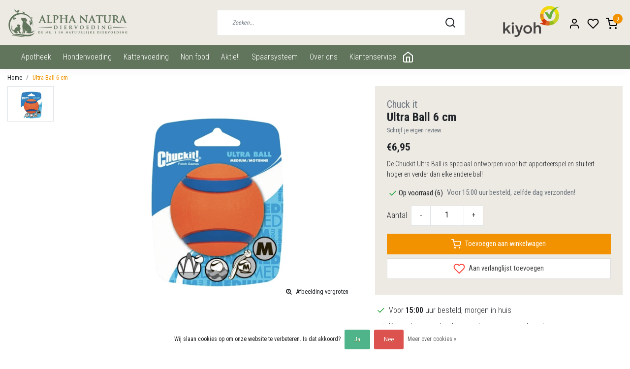

--- FILE ---
content_type: text/html;charset=utf-8
request_url: https://www.alphanatura.nl/ultra-ball-6-cm.html
body_size: 24334
content:
<!DOCTYPE html>
<html lang="nl">
<head>
  <!--
    Dynamic Theme
    Theme by InStijl Media
    https://www.instijlmedia.nl
    
    If you are interested in our special offers or some customizaton, please contact us at support@instijlmedia.nl.
    -->
  <title>Chuck It Ultra Ball 6 cm</title>
  <meta name="description" content="natuurlijke,rubberen,bal,perfect,stuitert,super,duurzaam,daarnaast,chuckit,ultra,ball,zeer,gemakkelijk,schoon,maken.maat,bal:medium,cm)large" />
  <meta name="keywords" content="chuck-it-ultra-ball-6-cm" />
  <meta http-equiv="X-UA-Compatible" content="IE=Edge">
  <meta name="viewport" content="width=device-width">
  <meta name="apple-mobile-web-app-capable" content="yes">
  <meta name="apple-mobile-web-app-status-bar-style" content="black">
  <link rel="shortcut icon" href="https://cdn.webshopapp.com/shops/295565/themes/175678/v/209345/assets/favicon.ico?20210204101440" type="image/x-icon" />
  <meta property="og:title" content="Chuck It Ultra Ball 6 cm">
  <meta property="og:type" content="website">
  <meta property="og:description" content="natuurlijke,rubberen,bal,perfect,stuitert,super,duurzaam,daarnaast,chuckit,ultra,ball,zeer,gemakkelijk,schoon,maken.maat,bal:medium,cm)large">
  <meta property="og:site_name" content="Alpha Natura">
  <meta property="og:url" content="https://www.alphanatura.nl/">
    <meta property="og:image" content="https://cdn.webshopapp.com/shops/295565/files/390374804/image.jpg">
  <meta property="og:image:width" content="1000px" />
  <meta property="og:image:height" content="525px" />
  	<link rel="preconnect" href="//ajax.googleapis.com">
	<link rel="preconnect" href="//cdn.webshopapp.com/">
	<link rel="preconnect" href="//cdn.webshopapp.com/">	
	<link rel="preconnect" href="//fonts.googleapis.com">
	<link rel="preconnect" href="//fonts.gstatic.com" crossorigin>
  <link rel="dns-prefetch" href="//ajax.googleapis.com">
	<link rel="dns-prefetch" href="//cdn.webshopapp.com/">
	<link rel="dns-prefetch" href="//cdn.webshopapp.com/">	
	<link rel="dns-prefetch" href="//fonts.googleapis.com">
	<link rel="dns-prefetch" href="//fonts.gstatic.com" crossorigin>
    <!-- Theme fonts -->
  <link href="//fonts.googleapis.com/css?family=Roboto%20Condensed:400,300,600,700" rel="preload" as="style">
    <link href="//fonts.googleapis.com/css?family=Roboto%20Condensed:400,300,600,700" rel="stylesheet">
  <link rel="stylesheet" href="https://cdn.webshopapp.com/shops/295565/themes/175678/assets/css-chalkduster.css?20240506123513" />
  <!-- feather icons -->
	<script src="https://cdn.webshopapp.com/shops/295565/themes/175678/assets/js-feathericons.js?20240506123513"></script>
  <!--- Fallback Icons -->
	<link rel="stylesheet" href="https://cdn.webshopapp.com/shops/295565/themes/175678/assets/css-fontawesome.css?20240506123513" />
	<!-- Theme CSS -->
  <link rel="stylesheet" href="https://cdn.webshopapp.com/shops/295565/themes/175678/assets/css-bootstrap.css?20240506123513" />
  <link rel="stylesheet" href="https://cdn.webshopapp.com/shops/295565/themes/175678/assets/css-owl-carousel.css?20240506123513" />
  <link rel="stylesheet" href="https://cdn.webshopapp.com/shops/295565/themes/175678/assets/style.css?20240506123513" />
  <link rel="stylesheet" href="https://cdn.webshopapp.com/shops/295565/themes/175678/assets/settings.css?20240506123513" />
  <!-- Google Tag Manager -->
    <meta charset="utf-8"/>
<!-- [START] 'blocks/head.rain' -->
<!--

  (c) 2008-2026 Lightspeed Netherlands B.V.
  http://www.lightspeedhq.com
  Generated: 17-01-2026 @ 05:05:12

-->
<link rel="canonical" href="https://www.alphanatura.nl/ultra-ball-6-cm.html"/>
<link rel="alternate" href="https://www.alphanatura.nl/index.rss" type="application/rss+xml" title="Nieuwe producten"/>
<link href="https://cdn.webshopapp.com/assets/cookielaw.css?2025-02-20" rel="stylesheet" type="text/css"/>
<meta name="robots" content="noodp,noydir"/>
<meta name="google-site-verification" content=""/>
<meta property="og:url" content="https://www.alphanatura.nl/ultra-ball-6-cm.html?source=facebook"/>
<meta property="og:site_name" content="Alpha Natura"/>
<meta property="og:title" content="Chuck It Ultra Ball 6 cm"/>
<meta property="og:description" content="natuurlijke,rubberen,bal,perfect,stuitert,super,duurzaam,daarnaast,chuckit,ultra,ball,zeer,gemakkelijk,schoon,maken.maat,bal:medium,cm)large"/>
<meta property="og:image" content="https://cdn.webshopapp.com/shops/295565/files/390374804/chuck-it-ultra-ball-6-cm.jpg"/>
<script>
<!-- Google Tag Manager -->
(function(w,d,s,l,i){w[l]=w[l]||[];w[l].push({'gtm.start':
new Date().getTime(),event:'gtm.js'});var f=d.getElementsByTagName(s)[0],
j=d.createElement(s),dl=l!='dataLayer'?'&l='+l:'';j.async=true;j.src=
'https://www.googletagmanager.com/gtm.js?id='+i+dl;f.parentNode.insertBefore(j,f);
})(window,document,'script','dataLayer','GTM-W4WKPNW');
<!-- End Google Tag Manager -->
</script>
<script src="https://www.googletagmanager.com/gtag/js?id=AW-859180927"></script>
<script>
window.dataLayer = window.dataLayer || [];
    function gtag(){dataLayer.push(arguments);}
    gtag('js', new Date());

    gtag('config', 'AW-859180927');
</script>
<script>
/* CRW - Head injection by InStijl Media - generated at: 16-01-2026 18:15:08 */
var ism_rating = "10";
var ism_rating_5 = "5";
var ism_ratingcount = "386";
var ism_ratingpage = "https://www.kiyoh.com/reviews/1063678/Alpha%2BNatura";
var ism_last_reviews = '[{"review_id":"579fe330-2dcb-4441-a657-ada198870ce5","name":"Carola","date":"27-12-2025 08:35","score":10,"review":"Producten waren op voorraad en werden snel verzonden. Via mail op de hoogte gehouden over de levering. Goede ervaring gehad."},{"review_id":"3b421d16-9a5a-4433-82ed-8440e5be6153","name":"Kirsten","date":"18-12-2025 19:38","score":10,"review":"De vlooien-stop spray blijkt  goed te werken,  de overlast is all minder. De levering was schnell en sonder probleem"},{"review_id":"74a681c7-0eeb-462d-a6df-a8f2282b6ada","name":"Lotte","date":"06-12-2025 13:50","score":10,"review":"Zo fijn om hier altijd rustig de juiste voeding voor mijn pup te kunnen kiezen, terwijl ik alle vragen en twijfels kan delen met Raymond en erop kan vertrouwen dat ik met de juiste producten naar huis ga. Voor mij, als baasje van een pup en nieuw in de wereld van het verse vlees goud waard!"},{"review_id":"b5347bd2-a794-4ff9-8507-6d2cbb4d8d68","name":"Loes","date":"05-12-2025 08:47","score":10,"review":"We bestellen meestal dezelfde 3 varianten hondenvoer die altijd binnen 1 a 2 dagen wordt bezorgd. Heel erg fijn."},{"review_id":"65bcd418-bd97-4c85-96fd-6785d919ec21","name":"Sam","date":"27-11-2025 09:41","score":10,"review":"Goed geholpen, snelle levering en super accuraat \ufe0f"},{"review_id":"3b6f3dba-dcdb-4df4-91b0-d7d477a4fa35","name":"Jacqueline","date":"09-11-2025 17:23","score":9,"review":"Voor onze hond snoepjes gekocht voor buik vacht gewrichten werken goed ..ook snel bezorgd.erg tevreden met dit product."},{"review_id":"725c1434-5b0c-49da-9caa-afecd92ca1b3","name":"Ruud","date":"02-11-2025 22:46","score":10,"review":"Vlot en zonder problemen"},{"review_id":"8b0b8a0b-25e0-4ab5-8925-90663bc8b7b9","name":"Imke","date":"06-10-2025 07:55","score":10,"review":"Fijne service ontvangen, kundig advies en goede producten."},{"review_id":"576a2fea-2c8c-486f-a42d-994c3312f615","name":"John","date":"30-09-2025 08:39","score":10,"review":"Makkelijk besteld en een leuke bijkomstigheid is dat je spaart voor korting op een volgende bestelling."},{"review_id":"3c1e745e-c87c-465a-9430-29b81aa2db6f","name":"Dorine","date":"10-09-2025 09:59","score":10,"review":"Bestelling werd meteen de dag erop geleverd."}]';
var review_system = "<a href=\'https://www.kiyoh.com/reviews/1063678/Alpha%2BNatura\' target=\'_blank\'>KiyOh</a>";
var shop_name = "Alpha Natura";
var starsColor = "#F39200";
var languages = ["/", "/nl/", "/en/", "/de/", "/da/", "/us/", "/es/", "/fr/", "/fc/", "/it/", "/no/", "/pl/"];

/* Inject Rich Snippets */
    (function(){
        var data = {
                "@context": "http://schema.org",
                "@type": "Organization",
                "name" : "Alpha Natura",
                "aggregateRating": {
                      "@type": "AggregateRating",
                      "ratingValue" : "10",
                      "bestRating" : "10",
                      "reviewCount" : "386",
                      "worstRating" : "1"
                }
        };
        var script = document.createElement("script");
        script.type = "application/ld+json";
        script.innerHTML = JSON.stringify(data);
        document.getElementsByTagName("head")[0].appendChild(script);
    })(document);
</script>
<!--[if lt IE 9]>
<script src="https://cdn.webshopapp.com/assets/html5shiv.js?2025-02-20"></script>
<![endif]-->
<!-- [END] 'blocks/head.rain' -->
</head>
  
<body class="body osx webkit">
    <div id="wrapper" class="wrapper">
    <!-- Template -->
        
<header id="header" class="header-white nav-theme sticky-top">
    <div class="header-inner bg-header text-header">
    <div class="container-ism">
      <div class="row">
                <div class="col-6 col-lg-4 pr-0 order-xl-1">
          <div class="logo d-flex  justify-content-start align-items-center h-100">
            <a href="" title="" onclick="mobileNav($(this));return false;" id="resNavOpener" class="link link-menu text-center text-header mr-2 d-xl-none d-block" data-target="#overlayNavigation">
              <div class="menu-icon">
              <span class="fa fa-bars" data-feather="menu" aria-hidden="true"></span>
              </div>
            </a>
            <a href="/" title="Alpha Natura">
              <img src="https://cdn.webshopapp.com/shops/295565/themes/175678/v/209216/assets/img-logo.png?20210204101440" alt="Alpha Natura" class="img-logo img-fluid">
            </a>
          </div>
        </div>
        <div class="col-1 col-lg-5 w-100 d-lg-block d-none justify-content-center align-self-center order-xl-2">
                    <div id="search">
            <form role="search" action="https://www.alphanatura.nl/search/" method="get" id="formSearch" class="d-md-block d-none position-relative"  data-search-type="desktop">
               <div class="search-theme white input-group-append btn-squared align-items-center">
                  <input type="search" class="form-control border-squared-right border-0 py-3 h-auto focus-0" autocomplete="off" placeholder="Zoeken..." value="" name="q" id="search-input" data-device="desktop">
                  <a href="" class="btn btn-theme border-squared-left mb-0 p-0 px-3" type="submit" title="Zoeken" onclick="$('#formSearch').submit();">
                    <i class="fa fa-search" data-feather="search"></i>
                  </a>
               </div>
              <div class="autocomplete hide">
                                  <div class="search-title-box text-body all text-center py-2 px-3">
                    <span>Alle categorieën <i><em>(0)</em></i></span>
                 </div>
                <div class="products products-livesearch row px-3 mb-3 clearfix"></div>
                <div class="notfound hide p-3">Geen producten gevonden...</div>
                <div class="more px-3 mb-3 clear">
                  <a class="btn btn-secondary btn-sm result-btn livesearch" href="https://www.alphanatura.nl/search/">
                    <span>Bekijk alle resultaten</span>
                  </a>
                </div>
              </div>
            </form>
          </div>
                            </div>
        <div class="col-6 col-lg-3 order-3">
          <div class="d-flex align-items-center justify-content-end">
                        <div class="hallmark align-text-bottom d-md-inline-block d-none">
              <a href="https://www.kiyoh.com/reviews/1063678/Alpha%2BNatura" title="" target="_blank" class="btn-hallmark mr-2">
                <img src="https://cdn.webshopapp.com/shops/295565/themes/175678/v/210835/assets/hallmark.png?20210204101440" alt="" class="img-fluid" />
              </a>
            </div>
                        <div class="header-search d-lg-none d-inline-block h-100 px-1">
              <button class="btn-search btn-nav border-0 p-0 m-0 h-100 bg-header text-header focus-0" onclick="mobileNav($(this));return false;" data-target="#overlaySearch">
                <i class="fa fa-lg fa-search" aria-hidden="true" data-feather="search"></i>
              </button>
            </div>
                        <div class="header-user header-languages d-none h-100 px-1 mt-2">
              <div class="dropdown">
                <button class="btn-user btn-nav border-0 p-0 m-0 h-100 text-header focus-0" onclick="mobileNav($(this));return false;" data-target="#overlayUser">
                        							                  	<span class="flag flag-nl"></span>
                  	      						                </button>
            	</div>
            </div>
                        <div class="header-user d-inline-block h-100 px-1 mt-2">
              <button class="btn-user btn-nav border-0 p-0 m-0 h-100 text-header focus-0" onclick="mobileNav($(this));return false;" data-target="#overlayUser">
                <i class="fa fa-lg fa-user-o" aria-hidden="true" data-feather="user"></i>
              </button>
            </div>
                        <div class="header-heart d-inline-block h-100 px-1 mt-2">
              <a href="https://www.alphanatura.nl/account/wishlist/" class="btn-heart btn-nav border-0 p-0 m-0 h-100 text-header focus-0">
                <i class="fa fa-lg fa-heart-o" aria-hidden="true" data-feather="heart"></i>
              </a>
            </div>
                        <div class="header-cart d-inline-block h-100 px-1 mt-2">
              <button class="btn-user btn-nav border-0 p-0 m-0 h-100 text-header focus-0 position-relative" onclick="mobileNav($(this));return false;" data-target="#overlayCart">
                <i class="fa fa-lg fa-shopping-cart" aria-hidden="true" data-feather="shopping-cart"></i>
                <span class="cart-count">0</span>
              </button>
            </div>
          </div>
        </div>

      </div>
    </div>
  </div>
            <nav id="megamenu" class="navbar navbar-expand-lg bg-navbar text-navbar py-0 d-xl-block d-none">
  <div class="container-ism">
    <div class="ism-mainnav">
      <ul class="nav mr-auto">
                
                          <li class="nav-item item  categories">
            <a href="https://www.alphanatura.nl/apotheek/" class="nav-link">APOTHEEK</a>
                                    <div class="subnav ism-megamenu">
                            	                            <div class="container-ism d-flex position-relative">                                  <ul class="subnav-col list-unstyled m-0">
                                          <li class="subitem">
                        <a href="https://www.alphanatura.nl/apotheek/bio-reiniging/" title="Bio Reiniging">Bio Reiniging</a>
                                              </li>
                                          <li class="subitem">
                        <a href="https://www.alphanatura.nl/apotheek/blaas-en-nier/" title="Blaas en Nier">Blaas en Nier</a>
                                              </li>
                                          <li class="subitem">
                        <a href="https://www.alphanatura.nl/apotheek/gedrag/" title="Gedrag">Gedrag</a>
                                              </li>
                                      </ul>
                                  <ul class="subnav-col list-unstyled m-0">
                                          <li class="subitem">
                        <a href="https://www.alphanatura.nl/apotheek/gebit/" title="Gebit">Gebit</a>
                                              </li>
                                          <li class="subitem">
                        <a href="https://www.alphanatura.nl/apotheek/huid-en-vacht/" title="Huid en vacht">Huid en vacht</a>
                                                <ul class="subsubnav list-unstyled p-0 m-0">
                                                     <li class="subsubitem active">
                    <a href="https://www.alphanatura.nl/apotheek/huid-en-vacht/borstels-en-kammen/" title="Borstels en Kammen">Borstels en Kammen</a></li>
                                                     <li class="subsubitem">
                    <a href="https://www.alphanatura.nl/apotheek/huid-en-vacht/conditioner/" title="Conditioner">Conditioner</a></li>
                                                     <li class="subsubitem">
                    <a href="https://www.alphanatura.nl/apotheek/huid-en-vacht/shampoo/" title="Shampoo">Shampoo</a></li>
                                                     <li class="subsubitem">
                    <a href="https://www.alphanatura.nl/apotheek/huid-en-vacht/voedingssupplement/" title="Voedingssupplement">Voedingssupplement</a></li>
                                                     <li class="subsubitem">
                    <a href="https://www.alphanatura.nl/apotheek/huid-en-vacht/huidverzorging/" title="Huidverzorging">Huidverzorging</a></li>
                                                                            </ul>
                                              </li>
                                          <li class="subitem">
                        <a href="https://www.alphanatura.nl/apotheek/loopsheid/" title="Loopsheid">Loopsheid</a>
                                              </li>
                                      </ul>
                                  <ul class="subnav-col list-unstyled m-0">
                                          <li class="subitem">
                        <a href="https://www.alphanatura.nl/apotheek/maag-en-darm/" title="Maag en Darm">Maag en Darm</a>
                                              </li>
                                          <li class="subitem">
                        <a href="https://www.alphanatura.nl/apotheek/oog-en-oor/" title="Oog en Oor">Oog en Oor</a>
                                              </li>
                                          <li class="subitem">
                        <a href="https://www.alphanatura.nl/apotheek/spieren-en-gewrichten/" title="Spieren en Gewrichten">Spieren en Gewrichten</a>
                                              </li>
                                      </ul>
                                  <ul class="subnav-col list-unstyled m-0">
                                          <li class="subitem">
                        <a href="https://www.alphanatura.nl/apotheek/verkoeling/" title="Verkoeling">Verkoeling</a>
                                              </li>
                                          <li class="subitem">
                        <a href="https://www.alphanatura.nl/apotheek/vlooien-en-teken/" title="Vlooien en Teken">Vlooien en Teken</a>
                                              </li>
                                          <li class="subitem">
                        <a href="https://www.alphanatura.nl/apotheek/weerstand/" title="Weerstand">Weerstand</a>
                                              </li>
                                      </ul>
                              	                <div class="menu-close">
                  <a href=" " title="" onclick="closeMenu();return false;">
                  	<i class="fa fa-close close" data-feather="x"></i>
                  </a>
                </div>
              	            	</div>            </div>
                    	</li>
        
                          <li class="nav-item item  categories">
            <a href="https://www.alphanatura.nl/hondenvoeding/" class="nav-link">HONDENVOEDING</a>
                                    <div class="subnav ism-megamenu">
                            	                            <div class="container-ism d-flex position-relative">                                  <ul class="subnav-col list-unstyled m-0">
                                          <li class="subitem">
                        <a href="https://www.alphanatura.nl/hondenvoeding/aanvullende-voeding/" title="Aanvullende voeding">Aanvullende voeding</a>
                                              </li>
                                      </ul>
                                  <ul class="subnav-col list-unstyled m-0">
                                          <li class="subitem">
                        <a href="https://www.alphanatura.nl/hondenvoeding/droogvoer/" title="Droogvoer">Droogvoer</a>
                                                <ul class="subsubnav list-unstyled p-0 m-0">
                                                     <li class="subsubitem active">
                    <a href="https://www.alphanatura.nl/hondenvoeding/droogvoer/almo-nature/" title="Almo Nature">Almo Nature</a></li>
                                                     <li class="subsubitem">
                    <a href="https://www.alphanatura.nl/hondenvoeding/droogvoer/brit/" title="Brit">Brit</a></li>
                                                     <li class="subsubitem">
                    <a href="https://www.alphanatura.nl/hondenvoeding/droogvoer/carnilove/" title="Carnilove">Carnilove</a></li>
                                                     <li class="subsubitem">
                    <a href="https://www.alphanatura.nl/hondenvoeding/droogvoer/carnipets/" title="Carnipets">Carnipets</a></li>
                                                     <li class="subsubitem">
                    <a href="https://www.alphanatura.nl/hondenvoeding/droogvoer/carnis/" title="Carnis">Carnis</a></li>
                                                     <li class="subsubitem">
                    <a href="https://www.alphanatura.nl/hondenvoeding/droogvoer/darf/" title="Darf">Darf</a></li>
                                                                              <li class="subsubitem">
                            <a href="https://www.alphanatura.nl/hondenvoeding/droogvoer/" title="Droogvoer" class="btn-link">Bekijk alles</a>
                          </li>
                                                  </ul>
                                              </li>
                                      </ul>
                                  <ul class="subnav-col list-unstyled m-0">
                                          <li class="subitem">
                        <a href="https://www.alphanatura.nl/hondenvoeding/natvoer/" title="Natvoer">Natvoer</a>
                                                <ul class="subsubnav list-unstyled p-0 m-0">
                                                     <li class="subsubitem active">
                    <a href="https://www.alphanatura.nl/hondenvoeding/natvoer/almo-nature/" title="Almo Nature">Almo Nature</a></li>
                                                     <li class="subsubitem">
                    <a href="https://www.alphanatura.nl/hondenvoeding/natvoer/brit/" title="Brit">Brit</a></li>
                                                     <li class="subsubitem">
                    <a href="https://www.alphanatura.nl/hondenvoeding/natvoer/carnilove/" title="Carnilove">Carnilove</a></li>
                                                     <li class="subsubitem">
                    <a href="https://www.alphanatura.nl/hondenvoeding/natvoer/carnis/" title="Carnis">Carnis</a></li>
                                                     <li class="subsubitem">
                    <a href="https://www.alphanatura.nl/hondenvoeding/natvoer/farm-food-fresh/" title="Farm Food Fresh">Farm Food Fresh</a></li>
                                                     <li class="subsubitem">
                    <a href="https://www.alphanatura.nl/hondenvoeding/natvoer/kivo/" title="Kivo">Kivo</a></li>
                                                                              <li class="subsubitem">
                            <a href="https://www.alphanatura.nl/hondenvoeding/natvoer/" title="Natvoer" class="btn-link">Bekijk alles</a>
                          </li>
                                                  </ul>
                                              </li>
                                      </ul>
                                  <ul class="subnav-col list-unstyled m-0">
                                          <li class="subitem">
                        <a href="https://www.alphanatura.nl/hondenvoeding/snacks/" title="Snacks">Snacks</a>
                                                <ul class="subsubnav list-unstyled p-0 m-0">
                                                     <li class="subsubitem active">
                    <a href="https://www.alphanatura.nl/hondenvoeding/snacks/beloning/" title="Beloning">Beloning</a></li>
                                                     <li class="subsubitem">
                    <a href="https://www.alphanatura.nl/hondenvoeding/snacks/tussendoortje/" title="Tussendoortje">Tussendoortje</a></li>
                                                     <li class="subsubitem">
                    <a href="https://www.alphanatura.nl/hondenvoeding/snacks/kluiven-en-botten/" title="Kluiven en Botten">Kluiven en Botten</a></li>
                                                                            </ul>
                                              </li>
                                      </ul>
                                  <ul class="subnav-col list-unstyled m-0">
                                          <li class="subitem">
                        <a href="https://www.alphanatura.nl/hondenvoeding/vers-vlees/" title="Vers Vlees">Vers Vlees</a>
                                                <ul class="subsubnav list-unstyled p-0 m-0">
                                                     <li class="subsubitem active">
                    <a href="https://www.alphanatura.nl/hondenvoeding/vers-vlees/accessoires/" title="Accessoires">Accessoires</a></li>
                                                     <li class="subsubitem">
                    <a href="https://www.alphanatura.nl/hondenvoeding/vers-vlees/bandit/" title="Bandit">Bandit</a></li>
                                                     <li class="subsubitem">
                    <a href="https://www.alphanatura.nl/hondenvoeding/vers-vlees/biobarf/" title="BioBarf">BioBarf</a></li>
                                                     <li class="subsubitem">
                    <a href="https://www.alphanatura.nl/hondenvoeding/vers-vlees/buddy/" title="Buddy">Buddy</a></li>
                                                     <li class="subsubitem">
                    <a href="https://www.alphanatura.nl/hondenvoeding/vers-vlees/carnibest/" title="Carnibest">Carnibest</a></li>
                                                     <li class="subsubitem">
                    <a href="https://www.alphanatura.nl/hondenvoeding/vers-vlees/carnis/" title="Carnis">Carnis</a></li>
                                                                              <li class="subsubitem">
                            <a href="https://www.alphanatura.nl/hondenvoeding/vers-vlees/" title="Vers Vlees" class="btn-link">Bekijk alles</a>
                          </li>
                                                  </ul>
                                              </li>
                                      </ul>
                              	                <div class="menu-close">
                  <a href=" " title="" onclick="closeMenu();return false;">
                  	<i class="fa fa-close close" data-feather="x"></i>
                  </a>
                </div>
              	            	</div>            </div>
                    	</li>
        
                          <li class="nav-item item  categories">
            <a href="https://www.alphanatura.nl/kattenvoeding/" class="nav-link">KATTENVOEDING</a>
                                    <div class="subnav ism-megamenu">
                            	                            <div class="container-ism d-flex position-relative">                                  <ul class="subnav-col list-unstyled m-0">
                                          <li class="subitem">
                        <a href="https://www.alphanatura.nl/kattenvoeding/diepvries/" title="Diepvries">Diepvries</a>
                                              </li>
                                      </ul>
                                  <ul class="subnav-col list-unstyled m-0">
                                          <li class="subitem">
                        <a href="https://www.alphanatura.nl/kattenvoeding/droogvoer/" title="Droogvoer">Droogvoer</a>
                                                <ul class="subsubnav list-unstyled p-0 m-0">
                                                     <li class="subsubitem active">
                    <a href="https://www.alphanatura.nl/kattenvoeding/droogvoer/almo-nature/" title="Almo Nature">Almo Nature</a></li>
                                                     <li class="subsubitem">
                    <a href="https://www.alphanatura.nl/kattenvoeding/droogvoer/carnilove/" title="Carnilove">Carnilove</a></li>
                                                     <li class="subsubitem">
                    <a href="https://www.alphanatura.nl/kattenvoeding/droogvoer/carnis/" title="Carnis">Carnis</a></li>
                                                     <li class="subsubitem">
                    <a href="https://www.alphanatura.nl/kattenvoeding/droogvoer/carnipets/" title="Carnipets">Carnipets</a></li>
                                                     <li class="subsubitem">
                    <a href="https://www.alphanatura.nl/kattenvoeding/droogvoer/orijen/" title="Orijen">Orijen</a></li>
                                                                            </ul>
                                              </li>
                                      </ul>
                                  <ul class="subnav-col list-unstyled m-0">
                                          <li class="subitem">
                        <a href="https://www.alphanatura.nl/kattenvoeding/natvoer/" title="Natvoer">Natvoer</a>
                                                <ul class="subsubnav list-unstyled p-0 m-0">
                                                     <li class="subsubitem active">
                    <a href="https://www.alphanatura.nl/kattenvoeding/natvoer/applaws/" title="Applaws">Applaws</a></li>
                                                     <li class="subsubitem">
                    <a href="https://www.alphanatura.nl/kattenvoeding/natvoer/almo-nature/" title="Almo Nature">Almo Nature</a></li>
                                                     <li class="subsubitem">
                    <a href="https://www.alphanatura.nl/kattenvoeding/natvoer/bandit/" title="Bandit">Bandit</a></li>
                                                     <li class="subsubitem">
                    <a href="https://www.alphanatura.nl/kattenvoeding/natvoer/carnilove/" title="Carnilove">Carnilove</a></li>
                                                                            </ul>
                                              </li>
                                      </ul>
                                  <ul class="subnav-col list-unstyled m-0">
                                          <li class="subitem">
                        <a href="https://www.alphanatura.nl/kattenvoeding/snacks/" title="Snacks">Snacks</a>
                                                <ul class="subsubnav list-unstyled p-0 m-0">
                                                     <li class="subsubitem active">
                    <a href="https://www.alphanatura.nl/kattenvoeding/snacks/brit/" title="Brit">Brit</a></li>
                                                     <li class="subsubitem">
                    <a href="https://www.alphanatura.nl/kattenvoeding/snacks/carnilove/" title="Carnilove">Carnilove</a></li>
                                                                            </ul>
                                              </li>
                                      </ul>
                                  <ul class="subnav-col list-unstyled m-0">
                                          <li class="subitem">
                        <a href="https://www.alphanatura.nl/kattenvoeding/vers-vlees/" title="Vers Vlees">Vers Vlees</a>
                                              </li>
                                      </ul>
                              	                <div class="menu-close">
                  <a href=" " title="" onclick="closeMenu();return false;">
                  	<i class="fa fa-close close" data-feather="x"></i>
                  </a>
                </div>
              	            	</div>            </div>
                    	</li>
        
                          <li class="nav-item item  categories">
            <a href="https://www.alphanatura.nl/non-food/" class="nav-link">NON FOOD</a>
                                    <div class="subnav ism-megamenu">
                            	                            <div class="container-ism d-flex position-relative">                                  <ul class="subnav-col list-unstyled m-0">
                                          <li class="subitem">
                        <a href="https://www.alphanatura.nl/non-food/accessoires/" title="Accessoires">Accessoires</a>
                                              </li>
                                          <li class="subitem">
                        <a href="https://www.alphanatura.nl/non-food/benches-en-kussens/" title="Benches en Kussens">Benches en Kussens</a>
                                              </li>
                                          <li class="subitem">
                        <a href="https://www.alphanatura.nl/non-food/boeken/" title="Boeken">Boeken</a>
                                              </li>
                                      </ul>
                                  <ul class="subnav-col list-unstyled m-0">
                                          <li class="subitem">
                        <a href="https://www.alphanatura.nl/non-food/hondenjassen/" title="Hondenjassen">Hondenjassen</a>
                                              </li>
                                          <li class="subitem">
                        <a href="https://www.alphanatura.nl/non-food/hondenriemen-halsbanden-en-tuigen/" title="Hondenriemen, Halsbanden en Tuigen">Hondenriemen, Halsbanden en Tuigen</a>
                                                <ul class="subsubnav list-unstyled p-0 m-0">
                                                     <li class="subsubitem active">
                    <a href="https://www.alphanatura.nl/non-food/hondenriemen-halsbanden-en-tuigen/halsbanden/" title="Halsbanden">Halsbanden</a></li>
                                                     <li class="subsubitem">
                    <a href="https://www.alphanatura.nl/non-food/hondenriemen-halsbanden-en-tuigen/looplijnen/" title="Looplijnen">Looplijnen</a></li>
                                                     <li class="subsubitem">
                    <a href="https://www.alphanatura.nl/non-food/hondenriemen-halsbanden-en-tuigen/myfamily-penningen/" title="MyFamily Penningen">MyFamily Penningen</a></li>
                                                     <li class="subsubitem">
                    <a href="https://www.alphanatura.nl/non-food/hondenriemen-halsbanden-en-tuigen/tuigen/" title="Tuigen">Tuigen</a></li>
                                                                            </ul>
                                              </li>
                                          <li class="subitem">
                        <a href="https://www.alphanatura.nl/non-food/kattenbak/" title="Kattenbak">Kattenbak</a>
                                                <ul class="subsubnav list-unstyled p-0 m-0">
                                                     <li class="subsubitem active">
                    <a href="https://www.alphanatura.nl/non-food/kattenbak/kattenbakvulling/" title="Kattenbakvulling">Kattenbakvulling</a></li>
                                                                            </ul>
                                              </li>
                                      </ul>
                                  <ul class="subnav-col list-unstyled m-0">
                                          <li class="subitem">
                        <a href="https://www.alphanatura.nl/non-food/kattenhalsbanden-en-tuigjes/" title="Kattenhalsbanden  en -tuigjes ">Kattenhalsbanden  en -tuigjes </a>
                                              </li>
                                          <li class="subitem">
                        <a href="https://www.alphanatura.nl/non-food/kattenspeelgoed/" title="Kattenspeelgoed">Kattenspeelgoed</a>
                                              </li>
                                          <li class="subitem">
                        <a href="https://www.alphanatura.nl/non-food/myfamily-penningen/" title="MyFamily Penningen">MyFamily Penningen</a>
                                              </li>
                                      </ul>
                                  <ul class="subnav-col list-unstyled m-0">
                                          <li class="subitem">
                        <a href="https://www.alphanatura.nl/non-food/orbiloc-safety-light/" title="Orbiloc Safety Light">Orbiloc Safety Light</a>
                                              </li>
                                          <li class="subitem">
                        <a href="https://www.alphanatura.nl/non-food/outdoor-jassen/" title="Outdoor Jassen">Outdoor Jassen</a>
                                              </li>
                                          <li class="subitem">
                        <a href="https://www.alphanatura.nl/non-food/poepzakjes/" title="Poepzakjes">Poepzakjes</a>
                                              </li>
                                      </ul>
                              	                <div class="menu-close">
                  <a href=" " title="" onclick="closeMenu();return false;">
                  	<i class="fa fa-close close" data-feather="x"></i>
                  </a>
                </div>
              	            	</div>            </div>
                    	</li>
        
                          <li class="nav-item item  categories">
            <a href="https://www.alphanatura.nl/aktie/" class="nav-link">AKTIE!!</a>
                    	</li>
        
                                        <li class="nav-item item ">
          <a href="https://www.alphanatura.nl/loyalty/" title="Spaarsysteem" class="nav-link">Spaarsysteem</a>
        </li>
                                <li class="nav-item item ">
          <a href="https://www.alphanatura.nl/service/about/" title="Over ons" class="nav-link">Over ons</a>
        </li>
                                <li class="nav-item item ">
          <a href="https://www.alphanatura.nl/service/" title="Klantenservice" class="nav-link">Klantenservice</a>
        </li>
                        <li class="nav-item item" >
          <a  href="#" class="d-flex align-items-center h-100"><i style="color:#fff;" data-feather="home"></i></a>
          <div class="subnav ism-dropdown cstm-dropdown">
            <ul class="subnav-col list-unstyled m-0">
              <li class="subitem">
                <a target="_blank" href="https://www.alphameppel.nl/" title="Hondenschool">
                  Hondenschool
                </a>
              </li>
              <li class="subitem">
                <a  target="_blank" href="https://doehetzelftrimsalon.nl/" title="Trimsalon">
                  Trimsalon
                </a>
              </li>
            </ul>
          </div>
        </li>
      </ul>
    </div>
  </div>
</nav>
      </header>    	<div class="ism-messages">
      	    	</div>
          		<!-- PRODUCT META -->
<div itemscope itemtype="http://schema.org/Product">
  <meta itemprop="name" content="Chuck it Ultra Ball 6 cm">
  <meta itemprop="url" content="https://www.alphanatura.nl/ultra-ball-6-cm.html">
 	<meta itemprop="brand" content="Chuck it" />  <meta itemprop="description" content="De Chuckit Ultra Ball is speciaal ontworpen voor het apporteerspel en stuitert hoger en verder dan elke andere bal!" />  <meta itemprop="image" content="https://cdn.webshopapp.com/shops/295565/files/390374804/300x300x2/chuck-it-ultra-ball-6-cm.jpg" />  
  <meta itemprop="gtin13" content="660048001683" />  <meta itemprop="mpn" content="CHUC00015" />  <meta itemprop="sku" content="CHUC00015" />  
  <div itemprop="offers" itemscope itemtype="http://schema.org/Offer">
    <meta itemprop="priceCurrency" content="EUR">
    <meta itemprop="price" content="6.95" />
    <meta itemprop="url" content="https://www.alphanatura.nl/ultra-ball-6-cm.html">
    <meta itemprop="priceValidUntil" content="2027-01-17" />
    <meta itemprop="itemCondition" itemtype="https://schema.org/OfferItemCondition" content="https://schema.org/NewCondition"/>
    <meta itemprop="availability" content="http://schema.org/InStock">  </div>
  </div><!-- PRODUCT TEMPLATE -->
<main id="productpage" class="bg-white main pt-30px pt-0">
  <div class="container-ism">  <nav class="d-inline-block" aria-label="breadcrumb">
    <ol class="breadcrumb bg-transparent d-flex px-0 py-2 mb-0">
      <li class="breadcrumb-item small"><a href="https://www.alphanatura.nl/" title="Home" class="text-body">Home</a></li>
            <li class="breadcrumb-item small active"><a href="https://www.alphanatura.nl/ultra-ball-6-cm.html" title="Ultra Ball 6 cm" class="text-theme">Ultra Ball 6 cm</a></li>
          </ol>
  </nav>
</div>          <div class="product-top bg-white">
  <div class="product-dropdown">
    <div class="container-ism">
      <div class="product-dropdown-wrap row justify-content-between align-items-center">
        <div class="product-dropdown-info d-flex align-items-center col-xl-8 col-md-6 col-12">
          <div class="product-dropdown-thumb">
          	<img src="https://cdn.webshopapp.com/shops/295565/files/390374804/65x65x2/chuck-it-ultra-ball-6-cm.jpg" alt="Chuck it Ultra Ball 6 cm" class="product-thumbnail" />
        	</div>
          <div class="product-details ml-2">
            <strong class="product-title font-weight-bold" itemprop="name" content="Chuck it Ultra Ball 6 cm">Ultra Ball 6 cm</strong>
            <div class="price">
                                <strong class="price-new">€6,95</strong>
                             </div>
          </div>
        </div>
        <div class="product-dropdown-cart d-flex justify-lg-content-end justify-content-between text-right my-lg-0 my-2 col-xl-4 col-md-6 col-12">
          <a href="javascript:;" onclick="$('#product_configure_form').submit();" class="btn btn-incart btn-filled btn-squared btn-block btn-shoppingcart no-effect" title="Toevoegen aan winkelwagen">
            <span class="text">Toevoegen aan winkelwagen</span>
                        <span class="icon d-lg-inline-block d-none"><i class="fa fa-shopping-cart"></i></span>
                      </a>
                    <a href="https://www.alphanatura.nl/account/wishlistAdd/106150290/?variant_id=215275693" title="Aan verlanglijst toevoegen" class="btn btn-wishlist text-body bg-white btn-filled btn-squared btn-block mt-0 ml-2 mb-0">
                        <span class="icon d-lg-inline-block d-none">
            <i class="fa fa-heart-o mr-1" data-feather="heart" aria-hidden="true" height="18" width="18"></i></span> 
                        Aan verlanglijst toevoegen
          </a>
                  </div>
      </div>
    </div>
  </div>
  <div class="container-ism">
      <div class="product-top">
        <div class="row">
        <!-- Tablet & PC Image slider -->  
                <div class="col-md-6 col-xl-7 d-none d-sm-block">
          <div class="ism-product-slider sticky">
                        <div class="row">
                <div class="order-2 order-xl-1 col-md-12 col-xl-2">
                  <div class="ism-thumb-row row">
                                        <div class="ism-thumb col-md-4 col-xl-12 mb-3">
                      <a data-image-id="390374804" class="active">
                                                <img src=" " data-src="https://cdn.webshopapp.com/shops/295565/files/390374804/174x174x3/ultra-ball-6-cm.jpg" title="Ultra Ball 6 cm" alt="Ultra Ball 6 cm" class="lazy img-fluid btn-squared border cursor-hover"/>
                                              </a>
                    </div>
                                      </div>
                </div>
              <div class="order-1 order-xl-2 col-md-12 col-xl-10 mb-5 mb-xl-0 pr-xl-4">
                <div class="ism-product-images">
                                        <div class="item text-center">
                      <a href="https://cdn.webshopapp.com/shops/295565/files/390374804/ultra-ball-6-cm.jpg" data-fancybox="gallery" class="position-relative  first" data-image-id="390374804">
                      <img src=" " data-src="https://cdn.webshopapp.com/shops/295565/files/390374804/642x642x3/ultra-ball-6-cm.jpg" title="Ultra Ball 6 cm" alt="Ultra Ball 6 cm" class="lazy img-fluid btn-squared">
                        <div class="enlarge text-body small text-md-right text-center"><i class="fa fa-search-plus" aria-hidden="true"></i><span class="pl-2">Afbeelding vergroten</span></div>
                      </a>
                    </div>
                                        </div>  
                    <div class="d-flex justify-content-center align-items-center">
                 
                </div>
              </div>
            </div>
                  </div>
        </div>
                          <div class="col-md-6 col-xl-5">
            <div class="row">
              <div class="col-md-12">
                <div class="product-cart-details bg-light btn-squared p-3 p-md-4 mb-3 clearfix">
                  <div class="product-title">
                  <span class="brand-title h5 text-muted d-inline-block align-middle mr-2">Chuck it</span>                    
                    
											                    
                                      
<!--                      -->
                  <h1 class="product-title h4 font-weight-bold mb-0">Ultra Ball 6 cm</h1>
                </div>
                                  <div class="product-reviews reviews d-inline-flex mb-2">
                    <div class="stars-none filler"> <a href=" " title=""  data-toggle="modal" data-target="#reviewsModal" class="text-muted small scroll">Schrijf je eigen review</a></div>                  </div>
                                    <div id="productPrice" class="mb-2">
                    <div class="product-price">
  <div class="d-block">
        <strong class="price-new d-inline-block">€6,95</strong>
          </div>
</div>
<div class="product-shipping-cost text-muted">
	  <small class="unit-cost collection">
      </small>
    </div>                  </div>
                 	                                    <div class="product-description">
                  	<p class="small-xs mb-2">De Chuckit Ultra Ball is speciaal ontworpen voor het apporteerspel en stuitert hoger en verder dan elke andere bal!</p>
                  </div>
                  									                                    <form action="https://www.alphanatura.nl/cart/add/215275693/" id="product_configure_form" method="post">  
                    <div class="product-custom mb-3 d-none">
                                              <input type="hidden" name="bundle_id" id="product_configure_bundle_id" value="">
                                          </div>
                    <div class="delivery-stock mb-3 align-items-center">
                        <div class="stock d-inline-block align-middle mr-1">
                                                                                                                                      <div class="in-stock d-inline-flex align-items-center"><strong><i data-feather="check" height="18" class="fa fa-check text-success"></i>Op voorraad (6)</strong></div>
                                                                                                    </div>
                                              <div class="delivery d-inline-block text-muted">Voor 15:00 uur besteld, zelfde dag verzonden!</div>
                                          </div>
                  	                    <div class="d-flex align-items-center justify-content-between">
                                            <div class="quantity-block d-flex align-items-center">
                        <span>Aantal </span>
                        <div class="quantity border bg-white ml-2">
                          <a href="javascript:;" data-way="down" class="btn btn-white px-3 border-right text-center align-self-center text-dark text-underline-0">-</a>
                          <input type="text" name="quantity" value="1" title="Qty" class="border-0 text-center flex-grow-1" size="4">
                          <a href="javascript:;" data-way="up" class="btn btn-white px-3 border-left text-center align-self-center text-dark text-underline-0">+</a>
                        </div>
                      </div>
                                                                </div>
                                        <div class="mt-3 d-flex">
                    	<div class="d-block w-100">
                                                <a href="javascript:;" class="btn btn-incart btn-cart btn-filled btn-squared d-flex align-items-center justify-content-center py-2 w-100" title="Toevoegen aan winkelwagen" data-product='{"title":"Ultra Ball 6 cm","price":"6,95","img":"https://cdn.webshopapp.com/shops/295565/files/390374804/220x210x2/image.jpg"}' >
                          <i class="fa fa-shopping-cart pr-1 mr-1" data-feather="shopping-cart" aria-hidden="true"></i>Toevoegen aan winkelwagen
                        </a>
                                              </div>
                  	</div>
                                      <div class="col pt-2 px-0">
                    <a href="https://www.alphanatura.nl/account/wishlistAdd/106150290/?variant_id=215275693" title="Aan verlanglijst toevoegen" class="btn btn-wishlist text-body btn-block bg-white btn-filled btn-squared mb-2">
                    <i class="fa fa-heart-o mr-1" data-feather="heart" aria-hidden="true"></i> Aan verlanglijst toevoegen
                    </a>
                  </div>
                                    </form>
                </div>
                <ul class="product-usp list-unstyled mb-0">
                  	                    <li class="py-1">
                    	<i class="fa fa-check text-success" data-feather="check" height="18" aria-hidden="true"></i>
            					Voor <strong>15:00</strong> uur besteld, morgen in huis
                    </li>
                  	                  	                  	<li class="py-1">
                    	<i class="fa fa-check text-success" data-feather="check" height="18" aria-hidden="true"></i>
                      Ruime keuze natuurlijke producten voor uw huisdier
                    </li>
                  	                  	<li class="py-1">
                    	<i class="fa fa-check text-success" data-feather="check" height="18" aria-hidden="true"></i>
                      Meer dan 100 soorten van 10  merken KVV! (alleen afhalen)
                    </li>
                  	                  	<li class="py-1">
                    	<i class="fa fa-check text-success" data-feather="check" height="18" aria-hidden="true"></i>
                      Bezoek eens onze winkel, GRATIS parkeren!
                    </li>
                  	                                        <li class="py-1">
                      <i class="fa fa-check text-success" data-feather="check" height="18" aria-hidden="true"></i>
                      <strong>Meer informatie? </strong><a href="https://www.alphanatura.nl/service/?message=Ik heb een vraag over dit product.&amp;subject=Ultra%20Ball%206%20cm#customerservice" class="text-body scroll">Neem contact op over dit product</a>
                    </li>
                                       <li class="product-compare mt-2 mx-0">
                                              <a href="https://www.alphanatura.nl/compare/add/215275693/" title="" rel="nofollow">
                          <span id="compare-215275693"  class="compare-check mx-1"></span>
                          <span class="align-middle text-muted mb-0">Toevoegen aan vergelijking</span>
                        </a>
                                          </li>
                                      </ul>
              </div>
            </div>
          </div>
        </div>
      </div>
  </div>
</div>
<div class="product-bottom bg-white pt-lg-5 pt-2">
  <div class="container-ism">
    <div class="row">
      <div class="col-12">
        <div class="block-information">
                    <div class="block-box block-info mb-lg-3 mb-2">
                        <div class="title-box h4 text-headings mb-lg-3 mb-0">
              <strong>Productomschrijving</strong>
            </div>
                      	                        <div id="info" class="content-box show">
              <p><strong>Chuckit Ultra Ball<br /></strong>De Chuckit Ultra Ball is speciaal ontworpen voor het apporteerspel en stuitert hoger en verder dan elke andere bal! De bal is gemaakt van duurzaam rubber en is goed zichtbaar, dankzij de felle kleuren. De extra dikke rubberen kern en het kwaliteitsmateriaal zorgt ervoor dat de bal goed blijft drijven, dus de Chuckit Ultra Ball is op elk terrein inzetbaar!</p>
<p><strong>M - ø 6 cm (1-pack)</strong></p>
            </div>
                                  </div>
                                                            <div class="block-box block-spec mb-lg-3 mb-2">
                        <div class="title-box text-headings">
              <strong>Product informatie</strong>
            </div>
                        <div id="code" class="content-box show">
              <table class="table table-borderless mb-0">
                                <tr>
                  <td class="text-muted border-0 p-0">Merk</td>
                  <td class="border-0 p-0"><a href="https://www.alphanatura.nl/brands/chuck-it/" title="Chuck it"><u>Chuck it</u></a></td>
                </tr>
                                                 <tr>
                  <td class="text-muted border-0 p-0">Artikelcode</td>
                  <td class="border-0 p-0">CHUC00015</td>
                </tr>
                                                <tr>
                  <td class="text-muted border-0 p-0">SKU</td>
                  <td class="border-0 p-0">CHUC00015</td>
                </tr>
                                                 <tr>
                  <td class="text-muted border-0 p-0">EAN</td>
                  <td class="border-0 p-0">660048001683</td>
                </tr>
                              </table>
            </div>
        	</div>
                </div>
              </div>
      <div class="col-12">
            	</div>
		</div>
	</div>
</div>
<div class="product-reviews bg-white pt-lg-5 mb-lg-0 mb-2">
  <div class="container-ism">
    <div class="title-box py-2">
      <div class="title-box h4 text-headings mb-lg-2 mb-0">
      <strong>Wat onze klanten zeggen</strong>
      </div>
    </div>
    <div id="reviews" class="content-box pb-5">
			<div class="reviews row">
  <div class="review-main col-sm-12">
  	<div class="product-reviews d-lg-flex justify-content-between align-items-end mt-lg-0 mt-3 mb-4">
      <div class="stars">
                  <i class="fa fa-star o" aria-hidden="true"></i><i class="fa fa-star o" aria-hidden="true"></i><i class="fa fa-star o" aria-hidden="true"></i><i class="fa fa-star o" aria-hidden="true"></i><i class="fa fa-star o" aria-hidden="true"></i>                 <span class="text d-block text-underline text-headings"><p class="mb-0">Gemiddelde van 0 review(s)</p></span>
      </div>
      <div class="submit-box">
       <a href="" title="" data-toggle="modal" data-target="#reviewsModal" class="btn btn-theme btn-filled btn-squared">Schrijf je eigen review</a>
      </div>
     </div>
            <div class="clear"></div>
      <strong>Geen reviews gevonden</strong><br />
      <span class="italic">Help ons en andere klanten door het schrijven van een review</span>
         </div>
</div>
    </div>
  </div>
</div>
  </main>          <div class="theme-usp text-xl-left text-center down mb-3 text-xl-center d-none d-sm-block">
    <div class="container-ism">
        <div class="d-flex justify-content-center">
                      <div class="mx-3 mb-md-0 mb-3">
              <div class="usp-item d-inline-block align-items-center"><i class="fa fa-check mr-2 co-theme"></i><span>Ouderwets goed, met kennis van nu! </span></div>
            </div>
                      <div class="mx-3 mb-md-0 mb-3">
              <div class="usp-item d-inline-block align-items-center"><i class="fa fa-check mr-2 co-theme"></i><span>Honden- en kattenvoeding van hoge kwaliteit!</span></div>
            </div>
                      <div class="mx-3 mb-md-0 mb-3">
              <div class="usp-item d-inline-block align-items-center"><i class="fa fa-check mr-2 co-theme"></i><span>Check ook onze non food afdeling!</span></div>
            </div>
                      <div class="mx-3 mb-md-0 mb-3">
              <div class="usp-item d-inline-block align-items-center"><i class="fa fa-check mr-2 co-theme"></i><span>Sparen voor korting!</span></div>
            </div>
                  </div>
    </div>
</div>
<div id="theme-contact" class="bg-contact text-contact">
    <div class="container-ism pt-3 pb-2">
        <div class="row">
          <div class="col-12 col-md-12 col-lg-4">
            <form id="formNewsletter" action="https://www.alphanatura.nl/account/newsletter/" method="post">
              <div class="form-group">
                <label for="formNewsletterEmail"><strong>Abonneer je op onze nieuwsbrief</strong></label>
                <input type="hidden" name="key" value="7aa4b57038c159883d4cab296731f8cf">
                <div class="input-group-append">
                  <input type="email" name="email" id="formNewsletterEmail" class="form-control btn-squared border-squared-right h-auto" aria-describedby="emailHelp" placeholder="Voer uw e-mailadres in">
                  <button type="submit" onclick="$('#formNewsletter').submit(); return false;" title="Subscribe" class="btn btn-secondary btn-filled btn-squared product-tag border-squared-left mb-0 p-0 px-3">Abonneer</button>
              	</div>
                <small id="emailHelp" class="form-text">* We zullen uw e-mail nooit met iemand anders delen.</small>
              </div>
            </form>
          </div>
          <div class="col-12 col-md-6 col-lg-4 col-xl pr0 pl0 d-flex justify-content-start justify-content-lg-center">
            <div class="d-flex align-items-center">
              <div class="contact-icon mr-3">
                <svg class="fa fa-user fa-lg" data-feather="user" width="32" height="32"></svg>
              </div>
              <div class="account-content">
                <div class="title-box font-weight-bold">
                  <strong>Mijn account</strong>
                </div>
                <div class="content-box">
                  Snel regelen in je account. Volg je bestelling, betaal facturen of retourneer een artikel.
                </div>
            	</div>
            </div>
          </div>
          <div class="col-12 col-md-6 col-lg-3 col-xl pr0 pl0 d-flex justify-content-start justify-content-lg-center">
           	<div class="d-flex align-items-center">
              <div class="contact-icon mr-3">
                <svg class="fa fa-comment-o fa-lg" data-feather="message-square" width="32" height="32"></svg>
              </div>
              <div class="contact-content">
                <div class="contact-content-title font-weight-bold">
                  <strong>Vragen?</strong>
                </div>
                <div class="contact-content-subtitle">
                  We helpen je graag. Pleeg onze klantenservice raad
                </div>
            	</div>
            </div>
          </div>
        </div>
    </div>
</div>    <footer id="footer">
  <div class="container-ism pt-md-5 pt-3">
    <div class="row">
            <div class="col-12 col-md-6 col-lg-3">
        <div class="title-box h5 text-footer mb-2">
                    <strong>Klantenservice</strong>
                            </div>     
        <div id="servicelinks" class="content-box show">
          <ul class="list-unstyled text-small">
                        <li><a class="text-footer" href="https://www.alphanatura.nl/service/" title="Contact &amp; Openingstijden">Contact &amp; Openingstijden</a></li>
                        <li><a class="text-footer" href="https://www.alphanatura.nl/service/about/" title="Over ons">Over ons</a></li>
                        <li><a class="text-footer" href="https://www.alphanatura.nl/service/dhz-trimsalon/" title="DHZ Trimsalon Meppel!">DHZ Trimsalon Meppel!</a></li>
                        <li><a class="text-footer" href="https://www.alphanatura.nl/service/general-terms-conditions/" title="Algemene voorwaarden">Algemene voorwaarden</a></li>
                        <li><a class="text-footer" href="https://www.alphanatura.nl/service/payment-methods/" title="Betaalmethoden">Betaalmethoden</a></li>
                        <li><a class="text-footer" href="https://www.alphanatura.nl/service/privacy-policy/" title="Privacy Policy">Privacy Policy</a></li>
                        <li><a class="text-footer" href="https://www.alphanatura.nl/service/shipping-returns/" title="Verzenden &amp; Retourneren">Verzenden &amp; Retourneren</a></li>
                      </ul>
      	</div>
      </div>
       <div class="col-12 col-md-6 col-lg-3">
				<div class="title-box h5 text-footer mb-2">
                     <strong>Mijn account</strong>
                            </div>       
        <div id="myacc" class="content-box show">
          <ul class="list-unstyled text-small">
                        <li><a class="text-footer" href="https://www.alphanatura.nl/account/login/" title="Inloggen">Inloggen</a></li>
                        <li><a class="text-footer" href="https://www.alphanatura.nl/account/orders/" title="Mijn bestellingen">Mijn bestellingen</a></li>
            <li><a class="text-footer" href="https://www.alphanatura.nl/account/wishlist/" title="Mijn verlanglijst">Mijn verlanglijst</a></li>
            <li><a class="text-footer" href="https://www.alphanatura.nl/compare/" title="Vergelijk producten">Vergelijk producten</a></li>
          </ul>
      	</div>
               </div>
      <div class="col-12 col-md-6 col-lg-3">
        <div class="title-box h5 text-footer mb-2">
                    <strong>Categorieën</strong>
                             </div>  
        <div id="cate" class="content-box show">
          <ul class="list-unstyled text-small">
                        <li><a class="text-footer" href="https://www.alphanatura.nl/apotheek/" title="APOTHEEK">APOTHEEK</a></li>
                        <li><a class="text-footer" href="https://www.alphanatura.nl/hondenvoeding/" title="HONDENVOEDING">HONDENVOEDING</a></li>
                        <li><a class="text-footer" href="https://www.alphanatura.nl/kattenvoeding/" title="KATTENVOEDING">KATTENVOEDING</a></li>
                        <li><a class="text-footer" href="https://www.alphanatura.nl/non-food/" title="NON FOOD">NON FOOD</a></li>
                        <li><a class="text-footer" href="https://www.alphanatura.nl/aktie/" title="AKTIE!!">AKTIE!!</a></li>
                      </ul>
        </div>
      </div>
      <div class="col-12 col-md-6 col-lg-3">
        <div class="block-box mb-4">
          <div class="title-box h5 text-footer mb-2">
                         <strong>Contactgegevens</strong>
                                  </div>          
          <div id="contacts" class="content-box show mb-3">
            <div class="contact-info"> 
              <div class="content-box">  
                <span class="text-footer">Alpha Natura</span>
                <ul class="list-unstyled text-footer">
                  <li class="d-flex align-items-top align-middle"><svg class="fa fa-lg fa-phone mr-1" data-feather="phone" height="24"></svg><span>0522-242343 &lt;br&gt;06-24949791</span></li>                  <li class="d-flex align-items-top align-middle"><svg class="fa fa-lg fa-envelope mr-1" data-feather="mail" height="24"></svg><span><a href="/cdn-cgi/l/email-protection" class="__cf_email__" data-cfemail="e881868e87a8898498808986899c9d9a89c68684">[email&#160;protected]</a></span></li>                  <li class="d-flex align-items-top align-middle"><svg class="fa fa-lg fa-map-marker mr-1" data-feather="map-pin" height="24"></svg><span>Molenstraat 28, Meppel <br />7941 AW</span></li>                </ul>
                <ul class="list-unstyled text-footer">
                	<li>KvK Number: 01170388</li>                	<li>BTW-number: NL001960811B81</li>                	<li>Bankrekening: NL93 KNAB 0255 6072 96</li>              	</ul>
              </div>
            </div>
                                                                        <div class="social-networks">
              <a href="https://www.facebook.com/alphanaturameppel" target="_blank" class="text-footer"><i class="fa fa-lg pr-2 fa-facebook"></i></a>              <a href="https://twitter.com/alpha_natura" target="_blank" class="text-footer"><i class="fa fa-lg pr-2 fa-twitter"></i></a>                                                                      <a href="https://www.instagram.com/alpha_natura/" target="_blank" class="text-footer"><i class="fa fa-lg pr-2 fa-instagram"></i></a>            </div>
                      </div>
        </div>
      </div>
    </div>
  </div>
</footer>
<div class="copyright bg-white">
  <div class="container-ism">
    <div class="row justify-content-between align-items-center">
      <div class="copyright col-lg-5 col-12 py-2">
        <span class="small">© Copyright 2026 - Alpha Natura | Realisatie<a href="https://www.instijlmedia.nl" target="_blank" title="InStijl Media" class="text-copy"> InStijl Media</a></span>
        <span class="small"><br />
                    <a href="https://www.alphanatura.nl/service/general-terms-conditions/"  class="text-muted" title="Algemene voorwaarden">Algemene voorwaarden</a>
                    | <a href="https://www.alphanatura.nl/service/privacy-policy/"  class="text-muted" title="Privacy Policy">Privacy Policy</a>
                    | <a href="https://www.alphanatura.nl/sitemap/"  class="text-muted" title="Sitemap">Sitemap</a>
         | 
        <a href="https://www.alphanatura.nl/index.rss" target="_blank" title="RSS Alpha Natura" class="text-muted">RSS Feed</a>        </span>
      </div>
      <div class="Payments col-lg-7 col-12 text-lg-right py-xl-0 py-2">
        <div class="paymentMethods paymentMethods-originals">
                    <img src="https://cdn.webshopapp.com/assets/icon-payment-cash.png?2025-02-20" title="Cash" alt="Cash" />
                    <img src="https://cdn.webshopapp.com/assets/icon-payment-ideal.png?2025-02-20" title="iDEAL" alt="iDEAL" />
                    <img src="https://cdn.webshopapp.com/assets/icon-payment-paypal.png?2025-02-20" title="PayPal" alt="PayPal" />
                    <img src="https://cdn.webshopapp.com/assets/icon-payment-mastercard.png?2025-02-20" title="MasterCard" alt="MasterCard" />
                    <img src="https://cdn.webshopapp.com/assets/icon-payment-visa.png?2025-02-20" title="Visa" alt="Visa" />
                    <img src="https://cdn.webshopapp.com/assets/icon-payment-pin.png?2025-02-20" title="Pin" alt="Pin" />
                    <img src="https://cdn.webshopapp.com/assets/icon-payment-klarnapaylater.png?2025-02-20" title="Klarna Pay Later" alt="Klarna Pay Later" />
                    <img src="https://cdn.webshopapp.com/assets/icon-payment-banktransfer.png?2025-02-20" title="Bank transfer" alt="Bank transfer" />
                    <img src="https://cdn.webshopapp.com/assets/icon-payment-directebanking.png?2025-02-20" title="SOFORT Banking" alt="SOFORT Banking" />
                    <img src="https://cdn.webshopapp.com/assets/icon-payment-maestro.png?2025-02-20" title="Maestro" alt="Maestro" />
                    <img src="https://cdn.webshopapp.com/assets/icon-payment-americanexpress.png?2025-02-20" title="American Express" alt="American Express" />
                              <a href="https://www.custorate.nl/keurmerk/alphameppel.nl/" title="KEURMERK">
            <img src="https://www.custorate.nl/templates/custorate/img/32.png" height="32" alt="KEURMERK" />
          </a>
                  
        </div>
      </div>
    </div>
  </div>
</div>        <!-- END Template -->
  </div>
          <!-- Theme Navs -->
      	<div id="overlayUser" class="overlay" onclick="mobileNav($(this));return false;" data-target="#overlayUser">
  <div class="overlay-content">
		<div class="overlay-header bg-white text-body font-weight-bold border-bottom">
      <h5 class="overlay-title">Mijn account</h5>
     <button type="button" class="close" onclick="mobileNav($(this));return false;" data-target="#overlayUser">
        <span class="fa fa-times" data-feather="x" aria-hidden="true"></span>
      </button>
    </div>
    <div class="overlay-body">
        <div class="container-ism text-left py-4">
            <div class="row">
                <div class="col-12">
                                         U bent niet ingelogd. Log in om van alle voordelen gebruik te kunnen maken. Of maak nu een account aan.
                                    </div>
            </div>
            <div class="row">
                <div class="col-12">
                                      	<form method="post" id="ism-loginForm" action="https://www.alphanatura.nl/account/loginPost/?return=https%3A%2F%2Fwww.alphanatura.nl%2Fultra-ball-6-cm.html">
                      <input type="hidden" name="key" value="7aa4b57038c159883d4cab296731f8cf" />
                      <input type="hidden" name="type" value="login" />
                      <div class="form-group">
                         <label for="ismLoginEmail" class="small">E-mailadres</label>
                         <input type="email" name="email" class="form-control" id="ismLoginEmail" placeholder="Naam" autocomplete='email' required>
                      </div>
                      <div class="form-group mb-0">
                         <label for="ismLoginPassword" class="small">Wachtwoord</label>
                         <input type="password" name="password" class="form-control" id="ismLoginPassword" placeholder="Wachtwoord" autocomplete='current-password' required>
                      </div>
                      <div class="d-block align-items-center w-100 mt-3">
                        <button type="submit" class="btn btn-theme d-block w-100 btn-filled btn-squared mb-2"><i class="fa fa-user-circle-o pr-2" aria-hidden="true"></i>Log in</button>
                      <a href="https://www.alphanatura.nl/account/register/" class="btn btn-secondary d-block btn-filled btn-squared"><i class="fa fa-plus pr-2" aria-hidden="true"></i>Registreren</a>
                        <a class="link text-muted text-right" href="https://www.alphanatura.nl/account/password/"><small>Wachtwoord vergeten?</small></a>
                      </div>
                  </form>
                                    </div>
            </div>
        </div>
		</div>
      </div>
</div>    	<div id="overlayCart" class="overlay" onclick="mobileNav($(this));return false;" data-target="#overlayCart">
  <div class="overlay-content">
		<div class="overlay-header bg-white text-body font-weight-bold border-bottom">
      <h5 class="overlay-title">Winkelwagen</h5>
      <button type="button" class="close" onclick="mobileNav($(this));return false;" data-target="#overlayCart">
        <span class="fa fa-times" data-feather="x" aria-hidden="true"></span>
      </button>
    </div>
    <div class="overlay-body">
    	<div class="container-ism cart-products">
                <div class="row text-center py-4">
          <div class="col">
            Uw winkelwagen is leeg
          </div>
        </div>
              </div>
  	</div>
    <div class="overlay-footer-total d-flex align-items-center">
      <div class="container text-center">
      	<div class="row">
        	<div class="col-12">
          	<div id="modal-header" class="modal-header">
            	<h5 class="modal-title" id="modalCart">Totaal</h5>
              <div class="total float-right"><span>€0,00</span></div>
            </div>
          </div>
        </div>
      </div>
    </div> 
    <div class="overlay-footer-order bg-white d-flex align-items-center">
      <div class="container text-center">
        <div class="row">
          <div class="col-12">
                        <a href="https://www.alphanatura.nl/cart/" class="btn btn-secondary d-md-inline-block d-block btn-filled btn-squared mb-2">
              <i class="fa fa-pencil pr-2" aria-hidden="true"></i>Bewerken
            </a>
            <a href="https://www.alphanatura.nl/checkout/" class="btn btn-theme d-md-inline-block d-block btn-filled btn-squared mb-2">
              <i class="fa fa-check pr-2" aria-hidden="true"></i>Bestellen
            </a>
                      </div>
        </div>
      </div>
    </div> 
  </div>
</div>    	<div id="overlayNavigation" class="overlay" onclick="mobileNav($(this));return false;" data-target="#overlayNavigation">
  <div id="resMenu" class="overlay-content">
		<div class="overlay-header bg-white text-body font-weight-bold border-bottom">
      <h5 class="overlay-title">Menu</h5>
      <button type="button" class="close" onclick="mobileNav($(this));return false;" data-target="#overlayNavigation">
         <span class="fa fa-times" data-feather="x" aria-hidden="true"></span>
      </button>
    </div>
    <div class="overlay-body">
      <div id="resNav">
        <ul class="categories list-unstyled p-0 m-0">
          <li class="item homepage">
            <a href="https://www.alphanatura.nl/" title="Alpha Natura"><span>Homepage</span></a>
          </li>
                    <li class="item category">
            <a href="" title="APOTHEEK" onclick="return false;">
              <div class="d-flex align-items-center justify-content-between">
                <span>APOTHEEK</span>
                                <i class="fa fa-chevron-right" data-feather="chevron-right"></i>
                              </div>
            </a>
                        <ul class="list-unstyled p-0 m-0">
              <li class="item goback">
                <a href="" title="APOTHEEK" onclick="$(this).closest('ul').removeClass('nav-active');return false;"><span class="fa fa-chevron-left pr-2" data-feather="chevron-left"></span><span class="text">Terug naar Menu</span></a>
              </li>
              <li class="item">
                <a href="https://www.alphanatura.nl/apotheek/" title="APOTHEEK"><strong>APOTHEEK</strong></a>
              </li>
                            <li class="item">
                <a href="https://www.alphanatura.nl/apotheek/bio-reiniging/" title="Bio Reiniging"><div class="d-flex align-items-center justify-content-between"><span>Bio Reiniging</span></div></a>
                              </li>
                            <li class="item">
                <a href="https://www.alphanatura.nl/apotheek/blaas-en-nier/" title="Blaas en Nier"><div class="d-flex align-items-center justify-content-between"><span>Blaas en Nier</span></div></a>
                              </li>
                            <li class="item">
                <a href="https://www.alphanatura.nl/apotheek/gedrag/" title="Gedrag"><div class="d-flex align-items-center justify-content-between"><span>Gedrag</span></div></a>
                              </li>
                            <li class="item">
                <a href="https://www.alphanatura.nl/apotheek/gebit/" title="Gebit"><div class="d-flex align-items-center justify-content-between"><span>Gebit</span></div></a>
                              </li>
                            <li class="item">
                <a href="" title="Huid en vacht" onclick="return false;"><div class="d-flex align-items-center justify-content-between"><span>Huid en vacht</span><span class="fa fa-chevron-right" data-feather="chevron-right"></span></div></a>
                                <ul class="list-unstyled p-0 m-0">
                  <li class="item goback">
                    <a href="" title="APOTHEEK" onclick="$(this).closest('ul').removeClass('nav-active');return false;"><span class="fa fa-chevron-left pr-2" data-feather="chevron-left"></span><span>Terug naar APOTHEEK</span></a>
                  </li>
                  <li class="item">
                    <a href="https://www.alphanatura.nl/apotheek/huid-en-vacht/" title="Huid en vacht"><strong>Huid en vacht</strong></a>
                  </li>
                                    <li class="item">
                    <a href="https://www.alphanatura.nl/apotheek/huid-en-vacht/borstels-en-kammen/" title="Borstels en Kammen"><span>Borstels en Kammen</span></a>
                  </li>
                                    <li class="item">
                    <a href="https://www.alphanatura.nl/apotheek/huid-en-vacht/conditioner/" title="Conditioner"><span>Conditioner</span></a>
                  </li>
                                    <li class="item">
                    <a href="https://www.alphanatura.nl/apotheek/huid-en-vacht/shampoo/" title="Shampoo"><span>Shampoo</span></a>
                  </li>
                                    <li class="item">
                    <a href="https://www.alphanatura.nl/apotheek/huid-en-vacht/voedingssupplement/" title="Voedingssupplement"><span>Voedingssupplement</span></a>
                  </li>
                                    <li class="item">
                    <a href="https://www.alphanatura.nl/apotheek/huid-en-vacht/huidverzorging/" title="Huidverzorging"><span>Huidverzorging</span></a>
                  </li>
                                  </ul>
                              </li>
                            <li class="item">
                <a href="https://www.alphanatura.nl/apotheek/loopsheid/" title="Loopsheid"><div class="d-flex align-items-center justify-content-between"><span>Loopsheid</span></div></a>
                              </li>
                            <li class="item">
                <a href="https://www.alphanatura.nl/apotheek/maag-en-darm/" title="Maag en Darm"><div class="d-flex align-items-center justify-content-between"><span>Maag en Darm</span></div></a>
                              </li>
                            <li class="item">
                <a href="https://www.alphanatura.nl/apotheek/oog-en-oor/" title="Oog en Oor"><div class="d-flex align-items-center justify-content-between"><span>Oog en Oor</span></div></a>
                              </li>
                            <li class="item">
                <a href="https://www.alphanatura.nl/apotheek/spieren-en-gewrichten/" title="Spieren en Gewrichten"><div class="d-flex align-items-center justify-content-between"><span>Spieren en Gewrichten</span></div></a>
                              </li>
                            <li class="item">
                <a href="https://www.alphanatura.nl/apotheek/verkoeling/" title="Verkoeling"><div class="d-flex align-items-center justify-content-between"><span>Verkoeling</span></div></a>
                              </li>
                            <li class="item">
                <a href="https://www.alphanatura.nl/apotheek/vlooien-en-teken/" title="Vlooien en Teken"><div class="d-flex align-items-center justify-content-between"><span>Vlooien en Teken</span></div></a>
                              </li>
                            <li class="item">
                <a href="https://www.alphanatura.nl/apotheek/weerstand/" title="Weerstand"><div class="d-flex align-items-center justify-content-between"><span>Weerstand</span></div></a>
                              </li>
                          </ul>
                      </li>
                    <li class="item category">
            <a href="" title="HONDENVOEDING" onclick="return false;">
              <div class="d-flex align-items-center justify-content-between">
                <span>HONDENVOEDING</span>
                                <i class="fa fa-chevron-right" data-feather="chevron-right"></i>
                              </div>
            </a>
                        <ul class="list-unstyled p-0 m-0">
              <li class="item goback">
                <a href="" title="HONDENVOEDING" onclick="$(this).closest('ul').removeClass('nav-active');return false;"><span class="fa fa-chevron-left pr-2" data-feather="chevron-left"></span><span class="text">Terug naar Menu</span></a>
              </li>
              <li class="item">
                <a href="https://www.alphanatura.nl/hondenvoeding/" title="HONDENVOEDING"><strong>HONDENVOEDING</strong></a>
              </li>
                            <li class="item">
                <a href="https://www.alphanatura.nl/hondenvoeding/aanvullende-voeding/" title="Aanvullende voeding"><div class="d-flex align-items-center justify-content-between"><span>Aanvullende voeding</span></div></a>
                              </li>
                            <li class="item">
                <a href="" title="Droogvoer" onclick="return false;"><div class="d-flex align-items-center justify-content-between"><span>Droogvoer</span><span class="fa fa-chevron-right" data-feather="chevron-right"></span></div></a>
                                <ul class="list-unstyled p-0 m-0">
                  <li class="item goback">
                    <a href="" title="HONDENVOEDING" onclick="$(this).closest('ul').removeClass('nav-active');return false;"><span class="fa fa-chevron-left pr-2" data-feather="chevron-left"></span><span>Terug naar HONDENVOEDING</span></a>
                  </li>
                  <li class="item">
                    <a href="https://www.alphanatura.nl/hondenvoeding/droogvoer/" title="Droogvoer"><strong>Droogvoer</strong></a>
                  </li>
                                    <li class="item">
                    <a href="https://www.alphanatura.nl/hondenvoeding/droogvoer/almo-nature/" title="Almo Nature"><span>Almo Nature</span></a>
                  </li>
                                    <li class="item">
                    <a href="https://www.alphanatura.nl/hondenvoeding/droogvoer/brit/" title="Brit"><span>Brit</span></a>
                  </li>
                                    <li class="item">
                    <a href="https://www.alphanatura.nl/hondenvoeding/droogvoer/carnilove/" title="Carnilove"><span>Carnilove</span></a>
                  </li>
                                    <li class="item">
                    <a href="https://www.alphanatura.nl/hondenvoeding/droogvoer/carnipets/" title="Carnipets"><span>Carnipets</span></a>
                  </li>
                                    <li class="item">
                    <a href="https://www.alphanatura.nl/hondenvoeding/droogvoer/carnis/" title="Carnis"><span>Carnis</span></a>
                  </li>
                                    <li class="item">
                    <a href="https://www.alphanatura.nl/hondenvoeding/droogvoer/darf/" title="Darf"><span>Darf</span></a>
                  </li>
                                    <li class="item">
                    <a href="https://www.alphanatura.nl/hondenvoeding/droogvoer/dogr/" title="DOGR"><span>DOGR</span></a>
                  </li>
                                    <li class="item">
                    <a href="https://www.alphanatura.nl/hondenvoeding/droogvoer/farm-food/" title="Farm Food"><span>Farm Food</span></a>
                  </li>
                                    <li class="item">
                    <a href="https://www.alphanatura.nl/hondenvoeding/droogvoer/kivo/" title="KIVO"><span>KIVO</span></a>
                  </li>
                                    <li class="item">
                    <a href="https://www.alphanatura.nl/hondenvoeding/droogvoer/profine/" title="Profine"><span>Profine</span></a>
                  </li>
                                  </ul>
                              </li>
                            <li class="item">
                <a href="" title="Natvoer" onclick="return false;"><div class="d-flex align-items-center justify-content-between"><span>Natvoer</span><span class="fa fa-chevron-right" data-feather="chevron-right"></span></div></a>
                                <ul class="list-unstyled p-0 m-0">
                  <li class="item goback">
                    <a href="" title="HONDENVOEDING" onclick="$(this).closest('ul').removeClass('nav-active');return false;"><span class="fa fa-chevron-left pr-2" data-feather="chevron-left"></span><span>Terug naar HONDENVOEDING</span></a>
                  </li>
                  <li class="item">
                    <a href="https://www.alphanatura.nl/hondenvoeding/natvoer/" title="Natvoer"><strong>Natvoer</strong></a>
                  </li>
                                    <li class="item">
                    <a href="https://www.alphanatura.nl/hondenvoeding/natvoer/almo-nature/" title="Almo Nature"><span>Almo Nature</span></a>
                  </li>
                                    <li class="item">
                    <a href="https://www.alphanatura.nl/hondenvoeding/natvoer/brit/" title="Brit"><span>Brit</span></a>
                  </li>
                                    <li class="item">
                    <a href="https://www.alphanatura.nl/hondenvoeding/natvoer/carnilove/" title="Carnilove"><span>Carnilove</span></a>
                  </li>
                                    <li class="item">
                    <a href="https://www.alphanatura.nl/hondenvoeding/natvoer/carnis/" title="Carnis"><span>Carnis</span></a>
                  </li>
                                    <li class="item">
                    <a href="https://www.alphanatura.nl/hondenvoeding/natvoer/farm-food-fresh/" title="Farm Food Fresh"><span>Farm Food Fresh</span></a>
                  </li>
                                    <li class="item">
                    <a href="https://www.alphanatura.nl/hondenvoeding/natvoer/kivo/" title="Kivo"><span>Kivo</span></a>
                  </li>
                                    <li class="item">
                    <a href="https://www.alphanatura.nl/hondenvoeding/natvoer/profine/" title="Profine"><span>Profine</span></a>
                  </li>
                                    <li class="item">
                    <a href="https://www.alphanatura.nl/hondenvoeding/natvoer/tammenga/" title="Tammenga"><span>Tammenga</span></a>
                  </li>
                                  </ul>
                              </li>
                            <li class="item">
                <a href="" title="Snacks" onclick="return false;"><div class="d-flex align-items-center justify-content-between"><span>Snacks</span><span class="fa fa-chevron-right" data-feather="chevron-right"></span></div></a>
                                <ul class="list-unstyled p-0 m-0">
                  <li class="item goback">
                    <a href="" title="HONDENVOEDING" onclick="$(this).closest('ul').removeClass('nav-active');return false;"><span class="fa fa-chevron-left pr-2" data-feather="chevron-left"></span><span>Terug naar HONDENVOEDING</span></a>
                  </li>
                  <li class="item">
                    <a href="https://www.alphanatura.nl/hondenvoeding/snacks/" title="Snacks"><strong>Snacks</strong></a>
                  </li>
                                    <li class="item">
                    <a href="https://www.alphanatura.nl/hondenvoeding/snacks/beloning/" title="Beloning"><span>Beloning</span></a>
                  </li>
                                    <li class="item">
                    <a href="https://www.alphanatura.nl/hondenvoeding/snacks/tussendoortje/" title="Tussendoortje"><span>Tussendoortje</span></a>
                  </li>
                                    <li class="item">
                    <a href="https://www.alphanatura.nl/hondenvoeding/snacks/kluiven-en-botten/" title="Kluiven en Botten"><span>Kluiven en Botten</span></a>
                  </li>
                                  </ul>
                              </li>
                            <li class="item">
                <a href="" title="Vers Vlees" onclick="return false;"><div class="d-flex align-items-center justify-content-between"><span>Vers Vlees</span><span class="fa fa-chevron-right" data-feather="chevron-right"></span></div></a>
                                <ul class="list-unstyled p-0 m-0">
                  <li class="item goback">
                    <a href="" title="HONDENVOEDING" onclick="$(this).closest('ul').removeClass('nav-active');return false;"><span class="fa fa-chevron-left pr-2" data-feather="chevron-left"></span><span>Terug naar HONDENVOEDING</span></a>
                  </li>
                  <li class="item">
                    <a href="https://www.alphanatura.nl/hondenvoeding/vers-vlees/" title="Vers Vlees"><strong>Vers Vlees</strong></a>
                  </li>
                                    <li class="item">
                    <a href="https://www.alphanatura.nl/hondenvoeding/vers-vlees/accessoires/" title="Accessoires"><span>Accessoires</span></a>
                  </li>
                                    <li class="item">
                    <a href="https://www.alphanatura.nl/hondenvoeding/vers-vlees/bandit/" title="Bandit"><span>Bandit</span></a>
                  </li>
                                    <li class="item">
                    <a href="https://www.alphanatura.nl/hondenvoeding/vers-vlees/biobarf/" title="BioBarf"><span>BioBarf</span></a>
                  </li>
                                    <li class="item">
                    <a href="https://www.alphanatura.nl/hondenvoeding/vers-vlees/buddy/" title="Buddy"><span>Buddy</span></a>
                  </li>
                                    <li class="item">
                    <a href="https://www.alphanatura.nl/hondenvoeding/vers-vlees/carnibest/" title="Carnibest"><span>Carnibest</span></a>
                  </li>
                                    <li class="item">
                    <a href="https://www.alphanatura.nl/hondenvoeding/vers-vlees/carnis/" title="Carnis"><span>Carnis</span></a>
                  </li>
                                    <li class="item">
                    <a href="https://www.alphanatura.nl/hondenvoeding/vers-vlees/darf/" title="Darf"><span>Darf</span></a>
                  </li>
                                    <li class="item">
                    <a href="https://www.alphanatura.nl/hondenvoeding/vers-vlees/dibo/" title="DIBO"><span>DIBO</span></a>
                  </li>
                                    <li class="item">
                    <a href="https://www.alphanatura.nl/hondenvoeding/vers-vlees/energique/" title="Energique"><span>Energique</span></a>
                  </li>
                                    <li class="item">
                    <a href="https://www.alphanatura.nl/hondenvoeding/vers-vlees/farm-food/" title="Farm Food"><span>Farm Food</span></a>
                  </li>
                                    <li class="item">
                    <a href="https://www.alphanatura.nl/hondenvoeding/vers-vlees/kiezebrink/" title="Kiezebrink "><span>Kiezebrink </span></a>
                  </li>
                                    <li class="item">
                    <a href="https://www.alphanatura.nl/hondenvoeding/vers-vlees/kivo/" title="Kivo"><span>Kivo</span></a>
                  </li>
                                    <li class="item">
                    <a href="https://www.alphanatura.nl/hondenvoeding/vers-vlees/tammenga/" title="Tammenga"><span>Tammenga</span></a>
                  </li>
                                  </ul>
                              </li>
                          </ul>
                      </li>
                    <li class="item category">
            <a href="" title="KATTENVOEDING" onclick="return false;">
              <div class="d-flex align-items-center justify-content-between">
                <span>KATTENVOEDING</span>
                                <i class="fa fa-chevron-right" data-feather="chevron-right"></i>
                              </div>
            </a>
                        <ul class="list-unstyled p-0 m-0">
              <li class="item goback">
                <a href="" title="KATTENVOEDING" onclick="$(this).closest('ul').removeClass('nav-active');return false;"><span class="fa fa-chevron-left pr-2" data-feather="chevron-left"></span><span class="text">Terug naar Menu</span></a>
              </li>
              <li class="item">
                <a href="https://www.alphanatura.nl/kattenvoeding/" title="KATTENVOEDING"><strong>KATTENVOEDING</strong></a>
              </li>
                            <li class="item">
                <a href="https://www.alphanatura.nl/kattenvoeding/diepvries/" title="Diepvries"><div class="d-flex align-items-center justify-content-between"><span>Diepvries</span></div></a>
                              </li>
                            <li class="item">
                <a href="" title="Droogvoer" onclick="return false;"><div class="d-flex align-items-center justify-content-between"><span>Droogvoer</span><span class="fa fa-chevron-right" data-feather="chevron-right"></span></div></a>
                                <ul class="list-unstyled p-0 m-0">
                  <li class="item goback">
                    <a href="" title="KATTENVOEDING" onclick="$(this).closest('ul').removeClass('nav-active');return false;"><span class="fa fa-chevron-left pr-2" data-feather="chevron-left"></span><span>Terug naar KATTENVOEDING</span></a>
                  </li>
                  <li class="item">
                    <a href="https://www.alphanatura.nl/kattenvoeding/droogvoer/" title="Droogvoer"><strong>Droogvoer</strong></a>
                  </li>
                                    <li class="item">
                    <a href="https://www.alphanatura.nl/kattenvoeding/droogvoer/almo-nature/" title="Almo Nature"><span>Almo Nature</span></a>
                  </li>
                                    <li class="item">
                    <a href="https://www.alphanatura.nl/kattenvoeding/droogvoer/carnilove/" title="Carnilove"><span>Carnilove</span></a>
                  </li>
                                    <li class="item">
                    <a href="https://www.alphanatura.nl/kattenvoeding/droogvoer/carnis/" title="Carnis"><span>Carnis</span></a>
                  </li>
                                    <li class="item">
                    <a href="https://www.alphanatura.nl/kattenvoeding/droogvoer/carnipets/" title="Carnipets"><span>Carnipets</span></a>
                  </li>
                                    <li class="item">
                    <a href="https://www.alphanatura.nl/kattenvoeding/droogvoer/orijen/" title="Orijen"><span>Orijen</span></a>
                  </li>
                                  </ul>
                              </li>
                            <li class="item">
                <a href="" title="Natvoer" onclick="return false;"><div class="d-flex align-items-center justify-content-between"><span>Natvoer</span><span class="fa fa-chevron-right" data-feather="chevron-right"></span></div></a>
                                <ul class="list-unstyled p-0 m-0">
                  <li class="item goback">
                    <a href="" title="KATTENVOEDING" onclick="$(this).closest('ul').removeClass('nav-active');return false;"><span class="fa fa-chevron-left pr-2" data-feather="chevron-left"></span><span>Terug naar KATTENVOEDING</span></a>
                  </li>
                  <li class="item">
                    <a href="https://www.alphanatura.nl/kattenvoeding/natvoer/" title="Natvoer"><strong>Natvoer</strong></a>
                  </li>
                                    <li class="item">
                    <a href="https://www.alphanatura.nl/kattenvoeding/natvoer/applaws/" title="Applaws"><span>Applaws</span></a>
                  </li>
                                    <li class="item">
                    <a href="https://www.alphanatura.nl/kattenvoeding/natvoer/almo-nature/" title="Almo Nature"><span>Almo Nature</span></a>
                  </li>
                                    <li class="item">
                    <a href="https://www.alphanatura.nl/kattenvoeding/natvoer/bandit/" title="Bandit"><span>Bandit</span></a>
                  </li>
                                    <li class="item">
                    <a href="https://www.alphanatura.nl/kattenvoeding/natvoer/carnilove/" title="Carnilove"><span>Carnilove</span></a>
                  </li>
                                  </ul>
                              </li>
                            <li class="item">
                <a href="" title="Snacks" onclick="return false;"><div class="d-flex align-items-center justify-content-between"><span>Snacks</span><span class="fa fa-chevron-right" data-feather="chevron-right"></span></div></a>
                                <ul class="list-unstyled p-0 m-0">
                  <li class="item goback">
                    <a href="" title="KATTENVOEDING" onclick="$(this).closest('ul').removeClass('nav-active');return false;"><span class="fa fa-chevron-left pr-2" data-feather="chevron-left"></span><span>Terug naar KATTENVOEDING</span></a>
                  </li>
                  <li class="item">
                    <a href="https://www.alphanatura.nl/kattenvoeding/snacks/" title="Snacks"><strong>Snacks</strong></a>
                  </li>
                                    <li class="item">
                    <a href="https://www.alphanatura.nl/kattenvoeding/snacks/brit/" title="Brit"><span>Brit</span></a>
                  </li>
                                    <li class="item">
                    <a href="https://www.alphanatura.nl/kattenvoeding/snacks/carnilove/" title="Carnilove"><span>Carnilove</span></a>
                  </li>
                                  </ul>
                              </li>
                            <li class="item">
                <a href="https://www.alphanatura.nl/kattenvoeding/vers-vlees/" title="Vers Vlees"><div class="d-flex align-items-center justify-content-between"><span>Vers Vlees</span></div></a>
                              </li>
                          </ul>
                      </li>
                    <li class="item category">
            <a href="" title="NON FOOD" onclick="return false;">
              <div class="d-flex align-items-center justify-content-between">
                <span>NON FOOD</span>
                                <i class="fa fa-chevron-right" data-feather="chevron-right"></i>
                              </div>
            </a>
                        <ul class="list-unstyled p-0 m-0">
              <li class="item goback">
                <a href="" title="NON FOOD" onclick="$(this).closest('ul').removeClass('nav-active');return false;"><span class="fa fa-chevron-left pr-2" data-feather="chevron-left"></span><span class="text">Terug naar Menu</span></a>
              </li>
              <li class="item">
                <a href="https://www.alphanatura.nl/non-food/" title="NON FOOD"><strong>NON FOOD</strong></a>
              </li>
                            <li class="item">
                <a href="https://www.alphanatura.nl/non-food/accessoires/" title="Accessoires"><div class="d-flex align-items-center justify-content-between"><span>Accessoires</span></div></a>
                              </li>
                            <li class="item">
                <a href="https://www.alphanatura.nl/non-food/benches-en-kussens/" title="Benches en Kussens"><div class="d-flex align-items-center justify-content-between"><span>Benches en Kussens</span></div></a>
                              </li>
                            <li class="item">
                <a href="https://www.alphanatura.nl/non-food/boeken/" title="Boeken"><div class="d-flex align-items-center justify-content-between"><span>Boeken</span></div></a>
                              </li>
                            <li class="item">
                <a href="https://www.alphanatura.nl/non-food/hondenjassen/" title="Hondenjassen"><div class="d-flex align-items-center justify-content-between"><span>Hondenjassen</span></div></a>
                              </li>
                            <li class="item">
                <a href="" title="Hondenriemen, Halsbanden en Tuigen" onclick="return false;"><div class="d-flex align-items-center justify-content-between"><span>Hondenriemen, Halsbanden en Tuigen</span><span class="fa fa-chevron-right" data-feather="chevron-right"></span></div></a>
                                <ul class="list-unstyled p-0 m-0">
                  <li class="item goback">
                    <a href="" title="NON FOOD" onclick="$(this).closest('ul').removeClass('nav-active');return false;"><span class="fa fa-chevron-left pr-2" data-feather="chevron-left"></span><span>Terug naar NON FOOD</span></a>
                  </li>
                  <li class="item">
                    <a href="https://www.alphanatura.nl/non-food/hondenriemen-halsbanden-en-tuigen/" title="Hondenriemen, Halsbanden en Tuigen"><strong>Hondenriemen, Halsbanden en Tuigen</strong></a>
                  </li>
                                    <li class="item">
                    <a href="https://www.alphanatura.nl/non-food/hondenriemen-halsbanden-en-tuigen/halsbanden/" title="Halsbanden"><span>Halsbanden</span></a>
                  </li>
                                    <li class="item">
                    <a href="https://www.alphanatura.nl/non-food/hondenriemen-halsbanden-en-tuigen/looplijnen/" title="Looplijnen"><span>Looplijnen</span></a>
                  </li>
                                    <li class="item">
                    <a href="https://www.alphanatura.nl/non-food/hondenriemen-halsbanden-en-tuigen/myfamily-penningen/" title="MyFamily Penningen"><span>MyFamily Penningen</span></a>
                  </li>
                                    <li class="item">
                    <a href="https://www.alphanatura.nl/non-food/hondenriemen-halsbanden-en-tuigen/tuigen/" title="Tuigen"><span>Tuigen</span></a>
                  </li>
                                  </ul>
                              </li>
                            <li class="item">
                <a href="" title="Kattenbak" onclick="return false;"><div class="d-flex align-items-center justify-content-between"><span>Kattenbak</span><span class="fa fa-chevron-right" data-feather="chevron-right"></span></div></a>
                                <ul class="list-unstyled p-0 m-0">
                  <li class="item goback">
                    <a href="" title="NON FOOD" onclick="$(this).closest('ul').removeClass('nav-active');return false;"><span class="fa fa-chevron-left pr-2" data-feather="chevron-left"></span><span>Terug naar NON FOOD</span></a>
                  </li>
                  <li class="item">
                    <a href="https://www.alphanatura.nl/non-food/kattenbak/" title="Kattenbak"><strong>Kattenbak</strong></a>
                  </li>
                                    <li class="item">
                    <a href="https://www.alphanatura.nl/non-food/kattenbak/kattenbakvulling/" title="Kattenbakvulling"><span>Kattenbakvulling</span></a>
                  </li>
                                  </ul>
                              </li>
                            <li class="item">
                <a href="https://www.alphanatura.nl/non-food/kattenhalsbanden-en-tuigjes/" title="Kattenhalsbanden  en -tuigjes "><div class="d-flex align-items-center justify-content-between"><span>Kattenhalsbanden  en -tuigjes </span></div></a>
                              </li>
                            <li class="item">
                <a href="https://www.alphanatura.nl/non-food/kattenspeelgoed/" title="Kattenspeelgoed"><div class="d-flex align-items-center justify-content-between"><span>Kattenspeelgoed</span></div></a>
                              </li>
                            <li class="item">
                <a href="https://www.alphanatura.nl/non-food/myfamily-penningen/" title="MyFamily Penningen"><div class="d-flex align-items-center justify-content-between"><span>MyFamily Penningen</span></div></a>
                              </li>
                            <li class="item">
                <a href="https://www.alphanatura.nl/non-food/orbiloc-safety-light/" title="Orbiloc Safety Light"><div class="d-flex align-items-center justify-content-between"><span>Orbiloc Safety Light</span></div></a>
                              </li>
                            <li class="item">
                <a href="https://www.alphanatura.nl/non-food/outdoor-jassen/" title="Outdoor Jassen"><div class="d-flex align-items-center justify-content-between"><span>Outdoor Jassen</span></div></a>
                              </li>
                            <li class="item">
                <a href="https://www.alphanatura.nl/non-food/poepzakjes/" title="Poepzakjes"><div class="d-flex align-items-center justify-content-between"><span>Poepzakjes</span></div></a>
                              </li>
                            <li class="item">
                <a href="" title="Hondenspeelgoed" onclick="return false;"><div class="d-flex align-items-center justify-content-between"><span>Hondenspeelgoed</span><span class="fa fa-chevron-right" data-feather="chevron-right"></span></div></a>
                                <ul class="list-unstyled p-0 m-0">
                  <li class="item goback">
                    <a href="" title="NON FOOD" onclick="$(this).closest('ul').removeClass('nav-active');return false;"><span class="fa fa-chevron-left pr-2" data-feather="chevron-left"></span><span>Terug naar NON FOOD</span></a>
                  </li>
                  <li class="item">
                    <a href="https://www.alphanatura.nl/non-food/hondenspeelgoed/" title="Hondenspeelgoed"><strong>Hondenspeelgoed</strong></a>
                  </li>
                                    <li class="item">
                    <a href="https://www.alphanatura.nl/non-food/hondenspeelgoed/kong/" title="Kong"><span>Kong</span></a>
                  </li>
                                    <li class="item">
                    <a href="https://www.alphanatura.nl/non-food/hondenspeelgoed/puzzelen/" title="Puzzelen"><span>Puzzelen</span></a>
                  </li>
                                  </ul>
                              </li>
                            <li class="item">
                <a href="https://www.alphanatura.nl/non-food/training/" title="Training"><div class="d-flex align-items-center justify-content-between"><span>Training</span></div></a>
                              </li>
                            <li class="item">
                <a href="https://www.alphanatura.nl/non-food/voer-en-drinkbakken/" title="Voer- en Drinkbakken"><div class="d-flex align-items-center justify-content-between"><span>Voer- en Drinkbakken</span></div></a>
                              </li>
                            <li class="item">
                <a href="https://www.alphanatura.nl/non-food/veiligheid/" title="Veiligheid"><div class="d-flex align-items-center justify-content-between"><span>Veiligheid</span></div></a>
                              </li>
                            <li class="item">
                <a href="https://www.alphanatura.nl/non-food/two-tracks-laarzen/" title="Two Tracks Laarzen"><div class="d-flex align-items-center justify-content-between"><span>Two Tracks Laarzen</span></div></a>
                              </li>
                          </ul>
                      </li>
                    <li class="item category">
            <a href="https://www.alphanatura.nl/aktie/" title="AKTIE!!">
              <div class="d-flex align-items-center justify-content-between">
                <span>AKTIE!!</span>
                              </div>
            </a>
                      </li>
                  </ul>
        <ul class="list-unstyled p-0 m-0">
                    <li class="item">
            <a href="https://www.alphanatura.nl/loyalty/" title="Spaarsysteem" class="itemlink">
              Spaarsysteem
            </a>
          </li>
                    <li class="item">
            <a href="https://www.alphanatura.nl/service/about/" title="Over ons" class="itemlink">
              Over ons
            </a>
          </li>
                    <li class="item">
            <a href="https://www.alphanatura.nl/service/" title="Klantenservice" class="itemlink">
              Klantenservice
            </a>
          </li>
                              <li class="item">
            <a href="https://www.alphanatura.nl/brands/" title="Merken" onclick="return false;" class="d-flex align-items-center justify-content-between"><span>Merken</span><span class="fa fa-chevron-right" data-feather="chevron-right"></span></a>
                        <ul class="submenu no-subs list-unstyled p-0 m-0">
              <li class="item goback">
                <a href="" title="Merken" onclick="$(this).closest('ul').removeClass('nav-active');return false;"><span class="fa fa-chevron-left pr-2" data-feather="chevron-left"></span><span>Terug naar Menu</span></a>
              </li>
              <li class="item">
                <a href="https://www.alphanatura.nl/brands/" title="Merken"><strong>Merken</strong></a>
              </li>
                            <li class="item">
                <a href="https://www.alphanatura.nl/brands/51-degrees-north/" title="51 Degrees North">51 Degrees North</a>
              </li>
                            <li class="item">
                <a href="https://www.alphanatura.nl/brands/almo-nature/" title="Almo Nature">Almo Nature</a>
              </li>
                            <li class="item">
                <a href="https://www.alphanatura.nl/brands/anibio/" title="Anibio">Anibio</a>
              </li>
                            <li class="item">
                <a href="https://www.alphanatura.nl/brands/beeztees/" title="Beeztees">Beeztees</a>
              </li>
                            <li class="item">
                <a href="https://www.alphanatura.nl/brands/carnilove/" title="Carnilove">Carnilove</a>
              </li>
                            <li class="item">
                <a href="https://www.alphanatura.nl/brands/carnipets/" title="Carnipets">Carnipets</a>
              </li>
                            <li class="item">
                <a href="https://www.alphanatura.nl/brands/carnis/" title="Carnis">Carnis</a>
              </li>
                            <li class="item">
                <a href="https://www.alphanatura.nl/brands/myfamily/" title="MyFamily">MyFamily</a>
              </li>
                            <li class="item">
                <a href="https://www.alphanatura.nl/brands/profine/" title="Profine">Profine</a>
              </li>
                            <li class="item">
                <a href="https://www.alphanatura.nl/brands/tre-ponti/" title="Tre Ponti">Tre Ponti</a>
              </li>
                          </ul>
                      </li>
                                                  <li class="item lang">
            <a href="https://www.alphanatura.nl/" title="Nederlands" class="language language-nl d-flex align-items-center justify-content-between" onclick="return false;">
              <div class="langTitle">
                <span class="flag flag-nl"></span>Nederlands
              </div>
              <span class="fa fa-chevron-right" data-feather="chevron-right"></span>
            </a>
           <ul class="list-unstyled p-0 m-0">
             <li class="item goback">
                  <a href="" title="Nederlands" onclick="$(this).closest('ul').removeClass('nav-active');return false;"><span class="fa fa-chevron-left pr-2" data-feather="chevron-left"></span><span>Terug naar Menu</span></a>
                </li>
                                                  </ul>
         </li>
                            <li class="item account">
             <a href="https://www.alphanatura.nl/account/" title="Inloggen">
              <span>Inloggen</span></a>
          </li>
          <li class="item compare"><a href="https://www.alphanatura.nl/compare/" title="Vergelijk"><span>Vergelijk producten</span></a></li>
                    <li class="item cart">
             <a href="https://www.alphanatura.nl/account/wishlist/" title="Verlanglijst"><span>Verlanglijst</span>
            </a>
          </li>
                    <li class="item cart">
             <a href="https://www.alphanatura.nl/cart/" title="Winkelwagen"><span>Winkelwagen</span>
            </a>
          </li>
      <li class="nav-item item" style="margin-left:auto;">
          <a  href="#" class="d-flex align-items-center h-100"><i style="color:#000;" data-feather="home"></i></a>
          <div class="subnav ism-dropdown cstm-dropdown">
            <ul class="subnav-col list-unstyled m-0">
               <li class="item goback">
                <a href="" onclick="$(this).closest('ul').removeClass('nav-active');return false;"><span class="fa fa-chevron-left pr-2" data-feather="chevron-left"></span><span>Terug naar Menu</span></a>
              </li>
              <li class="subitem">
                <a target="_blank" href="https://www.alphameppel.nl/" title="Hondenschool">
                  Hondenschool
                </a>
              </li>
              <li class="subitem">
                <a  target="_blank" href="https://doehetzelftrimsalon.nl/" title="Trimsalon">
                  Trimsalon
                </a>
              </li>
            </ul>
          </div>
        </li>
        </ul>
      </div>
     
      <div class="modal-footer">
        <button type="button" class="btn btn-theme btn-filled btn-squared" onclick="mobileNav($(this));return false;" data-target="#overlayNavigation">Sluiten</button>
      </div>
    </div>
  </div>
</div>    <div id="overlaySearch" class="overlay" onclick="mobileNav($(this));return false;" data-target="#overlaySearch">
  <div class="overlay-content">
		<div class="overlay-header bg-white text-body font-weight-bold py-3 border-bottom">
      <h5 class="overlay-title">Zoeken</h5>
      <button type="button" class="close" onclick="mobileNav($(this));return false;" data-target="#overlaySearch">
         <span class="fa fa-times" data-feather="x" aria-hidden="true"></span>
      </button>
    </div>
    <div class="overlay-body">
      <div class="container-ism">
        <div class="row text-center py-4">
        	<div class="col">
             <form role="search" action="https://www.alphanatura.nl/search/" method="get" id="searchMobile" class="position-relative"  data-search-type="desktop">
                <div class="input-group-append">
                  <input type="text" class="form-control btn-rounded border-squared-right h-auto focus-0 px-4" autocomplete="off" placeholder="Zoeken..." name="q" id="searchinput" data-device="desktop">
                    <button class="btn btn-theme btn-filled btn-rounded product-tag border-squared-left mb-0 p-0 px-3" type="submit" title="Zoeken" onclick="$('#formSearch').submit();">
                      <i class="fa fa-search"></i>
                    </button>
                </div>
              </form>
          </div>
        </div>
      </div>
		</div>
    <div class="overlay-header bg-light text-body">
        <h5 class="overlay-title">Search suggestions</h5>
    </div>
    <div id="overlay-body-suggestions">
      <div class="autocomplete hide">
                  <div class="products products-livesearch row px-3 mb-3 clearfix"></div>
         <div class="notfound hide p-3">Geen producten gevonden...</div>
         <div class="more px-3 mb-3 clear">
            <a class="btn btn-secondary btn-sm result-btn livesearch" href="https://www.alphanatura.nl/search/">
            <span>Bekijk alle resultaten</span>
            </a>
         </div>
      </div>
    </div>
  </div>
</div>      	<div class="modal fade" id="reviewsModal" tabindex="-1" role="dialog" aria-labelledby="reviewsModal" aria-hidden="true">
  <div class="modal-dialog" role="document">
    <div class="modal-content">
      <div class="modal-header">
        <div class="">
        	<h5 class="modal-title" id="exampleModalLabel">Beoordeel Chuck it Ultra Ball 6 cm</h5>
                      <div class="product-reviews reviews d-inline-flex align-items-center">
              <div class="stars-none filler"> <a href=" " title=""  data-toggle="modal" data-target="#reviewsModal" class="text-muted small scroll">Schrijf je eigen review</a></div>          </div>
                </div>
        <button type="button" class="close" data-dismiss="modal" aria-label="Close">
          <span class="fa fa-times" data-feather="x" aria-hidden="true">&times;</span>
        </button>
      </div>
      <div class="modal-body">
        <div class="fancy-box fancy-review-holder">
          <div class="fancy-review">
              <div class="row">
                <div class="col-md-12 margin-top">
                  <form action="https://www.alphanatura.nl/account/reviewPost/106150290/" method="post" id="formReview">
                    <input type="hidden" name="key" value="7aa4b57038c159883d4cab296731f8cf">
                    <label for="score" class="font-weight-bold">Beoordelen </label>
                    <div class="overall-stars d-block">
                                                                     <span class="star-cb-group">
                                              <input type="radio" id="rating-5" name="score" value="5" checked><label for="rating-5"></label>
                                              <input type="radio" id="rating-4" name="score" value="4" ><label for="rating-4"></label>
                                              <input type="radio" id="rating-3" name="score" value="3" ><label for="rating-3"></label>
                                              <input type="radio" id="rating-2" name="score" value="2" ><label for="rating-2"></label>
                                              <input type="radio" id="rating-1" name="score" value="1" ><label for="rating-1"></label>
                                              </span>
                    </div>
                    <div class="input-wrap mb-2">
                      <label for="reviewName" class="d-block font-weight-bold">Naam</label>
                    	<input type="text" name="name" class="form-control" placeholder="Naam" required>
                    </div>
                                        <div class="input-wrap mb-2">
                    	<label for="review" class="d-block font-weight-bold">Beschrijving</label>
                    	<textarea id="review" class="form-control" name="review" placeholder="Beoordelen" rows="5" style="width:100%;" required></textarea>
                    </div>
                	</form>
                </div>
              </div>
          </div>
        </div>
      </div>
      <div class="modal-footer">
        <button type="button" class="btn btn-secondary" data-dismiss="modal">Sluiten</button>
        <button type="button" onclick="$('#formReview').submit();return false;" class="btn btn-theme btn-filled btn-squared"><i class="fa fa-edit"></i> Toevoegen</button>
      </div>
    </div>
  </div>
</div>  	<!-- Video Modal -->
<div class="modal fade" id="videoModal" tabindex="-1" role="dialog" aria-labelledby="videoModalLabel" aria-hidden="true">
  <div class="modal-dialog" role="document">
    <div class="modal-content">
      <div class="modal-header">
        <h5 class="modal-title" id="exampleModalLabel">Ultra Ball 6 cm</h5>
        <button type="button" class="close" data-dismiss="modal" aria-label="Close">
          <span class="fa fa-times" data-feather="x" aria-hidden="true">&times;</span>
        </button>
      </div>
      <div class="modal-body">
       <div class="embed-responsive embed-responsive-4by3">
          <iframe class="embed-responsive-item" src="" allowfullscreen></iframe>
        </div>
      </div>
      <div class="modal-footer">
        <button type="button" class="btn btn-theme btn-filled btn-squared" data-dismiss="modal">Close</button>
      </div>
    </div>
  </div>
</div>
<!-- End video Modal -->  	<div class="modal fade" id="upsellsModal" tabindex="-1" role="dialog" aria-labelledby="upsellsModal" aria-hidden="true">
  <div class="modal-dialog modal-lg" role="document">
    <div class="modal-content">
      <div class="modal-header">
        <h5 class="modal-title" id="upsellsModalLabel">Dit product is toegevoegd aan de winkelwagen.</h5>
        <button type="button" class="close" data-dismiss="modal" aria-label="Close">
          <span aria-hidden="true">&times;</span>
        </button>
      </div>
      <div class="messages"></div>
      <div class="modal-body">
				<div class="row">
          <div class="col-lg-6 col-12">
            <div class="main-product">
              <div class="product text-center">
                            <div class="product-image">
                <img src="https://cdn.webshopapp.com/shops/295565/files/390374804/220x210x2/chuck-it-ultra-ball-6-cm.jpg" alt="Ultra Ball 6 cm" class="img-responsive" width="220" height="210">
              </div>
                          <div class="product-details">
              <strong class="product-title">Ultra Ball 6 cm</strong>
              <div id="product-price" class="mb-2">
                <div class="product-price">
  <div class="d-block">
        <strong class="price-new d-inline-block">€6,95</strong>
          </div>
</div>
<div class="product-shipping-cost text-muted">
	  <small class="unit-cost collection">
      </small>
    </div>              </div>
            </div>
          </div>
        </div>
      	</div>
        <div class="cart-popup col-lg-6 col-12">
                    <h3 class="font-weight-bold mb-3">Winkelwagen</h3>
                          <div class="cart-products empty-cart my-3">
            	<div class="cart-content text-muted">U heeft geen artikelen in uw winkelwagen</div>
            </div>
                              <div class="cart-footer">
          	<div class="strong mb-2"><span>Totaal:</span><span class="cart-total-price">€0,00</span></div>
        			<a href="https://www.alphanatura.nl/cart/" class="btn btn-incart btn-block btn-filled btn-squared">Bestellen</a>
            	<a href="" class="btn btn-secondary btn-block btn-filled btn-squared" data-dismiss="modal" aria-label="Close">Ga verder met winkelen</a>
          </div>
        </div>
        <div id="related" class="relatedProducts col-12">
                  </div>
      	</div>
      </div>
    </div>
  </div>
</div>  	    <!-- END Theme Navs -->
  <div class="overlay-bg"></div>
  <script data-cfasync="false" src="/cdn-cgi/scripts/5c5dd728/cloudflare-static/email-decode.min.js"></script><script src="https://cdn.webshopapp.com/shops/295565/themes/175678/assets/js-jquery.js?20240506123513"></script>
  <script src="https://cdn.webshopapp.com/shops/295565/themes/175678/assets/js-owl-carousel.js?20240506123513"></script>
  <script src="https://cdn.webshopapp.com/shops/295565/themes/175678/assets/js-lazyload.js?20240506123513"></script>
  <!-- Inline scripts -->
  <!-- [START] 'blocks/body.rain' -->
<script>
(function () {
  var s = document.createElement('script');
  s.type = 'text/javascript';
  s.async = true;
  s.src = 'https://www.alphanatura.nl/services/stats/pageview.js?product=106150290&hash=64d4';
  ( document.getElementsByTagName('head')[0] || document.getElementsByTagName('body')[0] ).appendChild(s);
})();
</script>
  <script>
$(".gui-reward-progress-pts").text(function() {
        return $(this).text().replace(/punten/g, ' punten');
});
</script>
<!-- Google Tag Manager (noscript) -->
<noscript><iframe src="https://www.googletagmanager.com/ns.html?id=GTM-W4WKPNW"
height="0" width="0" style="display:none;visibility:hidden"></iframe></noscript>
<!-- End Google Tag Manager (noscript) -->
<script>
(function () {
  var s = document.createElement('script');
  s.type = 'text/javascript';
  s.async = true;
  s.src = 'https://chimpstatic.com/mcjs-connected/js/users/d57f285c3040608005fd8ac34/fa168252f623d7be51e443794.js';
  ( document.getElementsByTagName('head')[0] || document.getElementsByTagName('body')[0] ).appendChild(s);
})();
</script>
<script>
/* CRW - Body injection by InStijl Media - generated at: 16-01-2026 18:15:08 */
function generateStars(score){
        var starsColor = "#F39200";
        var i;var stars = parseFloat(score / 2).toFixed(1);var starsHtml="";
        var whole=5;var half=0;var empty=0;
        if(stars < 3){whole=2;half=1;empty=2;}
        else if(stars == 3){whole=3;half=0;empty=2;}
        else if(stars > 3 && stars <= 3.5){whole=3;half=1;empty=1;}
        else if(stars > 3.5 && stars <= 4){whole=4;half=0;empty=1;}
        else if(stars > 4 && stars <= 4.5){whole=4;half=1;empty=0;}
        for (i = 1; i <= whole; i++) {starsHtml +='<i class="fa fa-solid fas fa-star" style="color:'+starsColor+'"></i>';}
        for (i = 1; i <= half; i++) {starsHtml +='<i class="fa fa-regular fas fa-star-half-alt fa-star-half-o fa-star-half-stroke" style="color:'+starsColor+'"></i>';}
        for (i = 1; i <= empty; i++) {starsHtml +='<i class="fa fa-regular far fa-star fa-star-o" style="color:'+starsColor+'"></i>';}
        return starsHtml;
    }
    
    function replaceShortCode(escaped_shortcode, value) {
        var matcher = new RegExp(escaped_shortcode, "g");
        $("*").each(function () {
            var $this = $(this);
            if (!$this.children().length && $this.prop("nodeName") != "SCRIPT" && $this.prop("nodeName") != "TEMPLATE"){
                $this.html($this.text().replace(matcher, value));
            }
        });
    }
    
            $(document).ready(function(){
            $("<style>.ism-reviewwidget { display: inline-block!important;text-align: left;width:auto;padding:15px;width:auto!important;}.ism-reviewwidget a { text-decoration: none!important }.ism-reviewwidget .ism-titlebox { font-size: 18px;margin-bottom: 10px;text-align:center;}.ism-reviewwidget .ism-contentbox .ism-score { color: #fff;display: inline-block;font-size: 28px;font-weight: 700;text-align: center;vertical-align: middle;height: 45px;width: 50px;line-height:45px;background:#000;padding: 0;background-color:#62755C!important;color:#FFFFFF;border-radius:10px }.ism-reviewwidget-vertical .ism-contentbox .ism-score { display:block;margin:auto;margin-bottom:10px; }.ism-reviewwidget .ism-contentbox .ism-details {display: inline-block;padding-left: 15px;text-align: left;vertical-align: middle}.ism-reviewwidget-vertical .ism-contentbox .ism-details{ padding-left:0;text-align:center; }.ism-reviewwidget .ism-contentbox .ism-details .ism-stars > i {color: #f39200;font-size: 18px;margin: 0 1.5px}.ism-reviewwidget .ism-contentbox .ism-details .ism-stars .fa-star.o {color: #ddd}.ism-reviewwidget .ism-contentbox .ism-details .ism-count {font-size: 14px}.ism-reviewwidget .ism-contentbox .ism-details:hover .ism-count { text-decoration: underline} .ism_reviewCarousel, .ism_reviewCarousel .ism-reviewcarousel { float:left;width:100%; }.ism_reviewCarousel .ism-reviewcarousel .review-summary{ float:left;width:20%;padding-top:20px;text-align:center; }.ism_reviewCarousel .ism-reviewcarousel .ism-contentbox .ism-score { display:block;margin:auto;margin-bottom:10px;padding: 0;background-color:#62755C!important;color:#FFFFFF;border-radius:10px }.ism_reviewCarousel .ism-reviewcarousel .ism-contentbox .ism-details{ padding-left:0;text-align:center;width:100%; }.ism_reviewCarousel .ism-reviewcarousel .carousel{ float:left;width:80%;text-align:left; }.ism_reviewCarousel .ism-reviewcarousel .carousel .review { font-size: 14px;padding:30px;vertical-align:middle;float:left;width:100%; }.ism_reviewCarousel .ism-reviewcarousel .carousel .review .ism-stars{ float:left;vertical-align:middle; }.ism_reviewCarousel .ism-reviewcarousel .carousel .review .review-date{ float:right; }.ism_reviewCarousel .ism-reviewcarousel .carousel .review-header{ float:left;width:100%;line-height:25px;margin-bottom:5px; }.ism_reviewCarousel .ism-reviewcarousel .carousel .review-text{ float:left;width:100%;max-height:100px;overflow:hidden;text-overflow:ellipsis;line-height:25px; }.ism_reviewCarousel .ism-reviewcarousel .carousel .read-more{ float:left;}.ism_reviewCarousel .ism-reviewcarousel .carousel a{ text-decoration:underline; }.ism_reviewCarousel .ism-reviewcarousel-vertical .review-summary{ width:100%;padding-top:0;text-align:center; }.ism_reviewCarousel .ism-reviewcarousel-vertical .review-summary .ism-reviewwidget{ padding-bottom:0; }.ism_reviewCarousel .ism-reviewcarousel-vertical .carousel{ width:100%; } @media(max-width:767px){.ism_reviewCarousel .ism-reviewcarousel .review-summary{ width:100%;padding-top:0;text-align:center; }.ism_reviewCarousel .ism-reviewcarousel .review-summary .ism-reviewwidget{ padding-bottom:0; }.ism_reviewCarousel .ism-reviewcarousel .carousel{ width:100%; }}</style>").appendTo(document.head);
            replaceShortCode("\\\[shop_name\\\]", "Alpha Natura");
            replaceShortCode("\\\[rating\\\]", "10");
            replaceShortCode("\\\[rating_5\\\]", "5");
            replaceShortCode("\\\[num_rating\\\]", "386");
            // Keep these shortcode after the above, because it injects html:
            replaceShortCode("\\\[review_system\\\]", "<a href=\'https://www.kiyoh.com/reviews/1063678/Alpha%2BNatura\' target=\'_blank\'>KiyOh</a>");
            replaceShortCode("\\\[ism_small_widget\\\]", "<div class=\'ism_smallWidget\'></div>");
            replaceShortCode("\\\[ism_review_carousel\\\]", "<div class=\'ism_reviewCarousel\'></div>");
                      $(".ism_smallWidget").html(generateSmallWidget());
                            $(".ism_reviewCarousel").html(generateReviewCarousel());
            setTimeout(function(){
                $('.ism_reviewCarousel .carousel').owlCarousel({loop:true,autoplay:true,autoplayTimeout:5000,margin:0,nav:false,dots:false,lazyLoad:true,items:2,
                    responsive:{0:{items:1},361:{items:1},768:{items:2,margin:0},992:{items:2,margin:0},1200:{items:2,margin:0},1300:{items:3,margin:0}}
                });
            }, 1000);
                    });
</script>
<script>
/* CRW - Body injection 2 by InStijl Media - generated at: 16-01-2026 18:15:08 */
function generateSmallWidget(){
                    var widget_html = '<div class="ism-reviewwidget" style="color:#444444;background:#FFFFFF;border:0px solid #ddd;border-radius:10px;">';
                    widget_html += '<div class="ism-contentbox"><a style="color:#444444;" href="https://www.kiyoh.com/reviews/1063678/Alpha%2BNatura" title="" class="ism_link" target="_blank">';
                    widget_html += '<div class="ism-score">10</div>';
                    widget_html += '<div class="ism-details"><div class="ism-stars">'+generateStars(10)+'</div>';
                    widget_html += '<div class="ism-count" style="color:#444444;" ><span><span>386</span> reviews</span></div>';
                    widget_html += '</div></a></div></div>';
                    return widget_html;
            }
            
                function generateReviewCarousel(){
                var widget_html = '<div class="ism-reviewcarousel" style="color:#444444;background:#FFFFFF;border:0px solid #ddd;border-radius:10px;max-width:1370px;">';
                widget_html += '<div class="review-summary">';
                widget_html += '<div class="ism-reviewwidget">';
                widget_html += '<div class="ism-contentbox"><a style="color:#444444;" href="https://www.kiyoh.com/reviews/1063678/Alpha%2BNatura" title="" class="ism_link" target="_blank">';
                widget_html += '<div class="ism-score">10</div>';
                widget_html += '<div class="ism-details"><div class="ism-stars">'+generateStars(10)+'</div>';
                widget_html += '<div class="ism-count" style="color:#444444;" ><span><span>386</span> reviews</span></div>';
                widget_html += '</div></a></div></div>';
                widget_html += '</div><div class="carousel owl-carousel">';
                                                widget_html += '<div class="review review-579fe330-2dcb-4441-a657-ada198870ce5"><div class="review-header"><div class="ism-stars">'+generateStars(10)+'</div><small class="review-date">27-12-2025 08:35</small></div><strong class="review-name">Carola</strong><div class="review-text">Producten waren op voorraad en werden snel verzonden. Via mail op de hoogte gehouden over de levering. Goede ervaring gehad....</div></div>';
                                        widget_html += '<div class="review review-3b421d16-9a5a-4433-82ed-8440e5be6153"><div class="review-header"><div class="ism-stars">'+generateStars(10)+'</div><small class="review-date">18-12-2025 19:38</small></div><strong class="review-name">Kirsten</strong><div class="review-text">De vlooien-stop spray blijkt  goed te werken,  de overlast is all minder. De levering was schnell en sonder probleem...</div></div>';
                                        widget_html += '<div class="review review-74a681c7-0eeb-462d-a6df-a8f2282b6ada"><div class="review-header"><div class="ism-stars">'+generateStars(10)+'</div><small class="review-date">06-12-2025 13:50</small></div><strong class="review-name">Lotte</strong><div class="review-text">Zo fijn om hier altijd rustig de juiste voeding voor mijn pup te kunnen kiezen, terwijl ik alle vragen en twijfels kan delen met Raymond en erop kan vertrouwen dat ik met de juiste producten naar huis ga. Voor mij, als baasje van een pup en nieuw in de......</div></div>';
                                        widget_html += '<div class="review review-b5347bd2-a794-4ff9-8507-6d2cbb4d8d68"><div class="review-header"><div class="ism-stars">'+generateStars(10)+'</div><small class="review-date">05-12-2025 08:47</small></div><strong class="review-name">Loes</strong><div class="review-text">We bestellen meestal dezelfde 3 varianten hondenvoer die altijd binnen 1 a 2 dagen wordt bezorgd. Heel erg fijn....</div></div>';
                                        widget_html += '<div class="review review-65bcd418-bd97-4c85-96fd-6785d919ec21"><div class="review-header"><div class="ism-stars">'+generateStars(10)+'</div><small class="review-date">27-11-2025 09:41</small></div><strong class="review-name">Sam</strong><div class="review-text">Goed geholpen, snelle levering en super accuraat ...</div></div>';
                                        widget_html += '<div class="review review-3b6f3dba-dcdb-4df4-91b0-d7d477a4fa35"><div class="review-header"><div class="ism-stars">'+generateStars(9)+'</div><small class="review-date">09-11-2025 17:23</small></div><strong class="review-name">Jacqueline</strong><div class="review-text">Voor onze hond snoepjes gekocht voor buik vacht gewrichten werken goed ..ook snel bezorgd.erg tevreden met dit product....</div></div>';
                                        widget_html += '<div class="review review-725c1434-5b0c-49da-9caa-afecd92ca1b3"><div class="review-header"><div class="ism-stars">'+generateStars(10)+'</div><small class="review-date">02-11-2025 22:46</small></div><strong class="review-name">Ruud</strong><div class="review-text">Vlot en zonder problemen...</div></div>';
                                        widget_html += '<div class="review review-8b0b8a0b-25e0-4ab5-8925-90663bc8b7b9"><div class="review-header"><div class="ism-stars">'+generateStars(10)+'</div><small class="review-date">06-10-2025 07:55</small></div><strong class="review-name">Imke</strong><div class="review-text">Fijne service ontvangen, kundig advies en goede producten....</div></div>';
                                        widget_html += '<div class="review review-576a2fea-2c8c-486f-a42d-994c3312f615"><div class="review-header"><div class="ism-stars">'+generateStars(10)+'</div><small class="review-date">30-09-2025 08:39</small></div><strong class="review-name">John</strong><div class="review-text">Makkelijk besteld en een leuke bijkomstigheid is dat je spaart voor korting op een volgende bestelling....</div></div>';
                                        widget_html += '<div class="review review-3c1e745e-c87c-465a-9430-29b81aa2db6f"><div class="review-header"><div class="ism-stars">'+generateStars(10)+'</div><small class="review-date">10-09-2025 09:59</small></div><strong class="review-name">Dorine</strong><div class="review-text">Bestelling werd meteen de dag erop geleverd....</div></div>';
                                    widget_html += '</div></div>';
                return widget_html;
        }
</script>
<script>
/* CRW - Body injection 3 by InStijl Media - generated at: 16-01-2026 18:15:08 */
(function(){
                              var elm = document.createElement("div");
                elm.style.cssText = "font-size:13px;text-align:center;padding:5px 0;";
                elm.className = "ism_footer_rating ism_footer_rating_nl";
                elm.innerHTML = '<div class="colfull auto container ism_container">Beoordeling op [review_system] voor [shop_name]: [rating]/10 ([num_rating] beoordelingen)</div>';
                document.body.appendChild(elm);
                        var ratings = document.querySelectorAll('[data-ism-rating="rating"]'), i;
    for (i = 0; i < ratings.length; ++i) {
        ratings[i].innerHTML = ism_rating;
    }
    var ratingcounts = document.querySelectorAll('[data-ism-rating="ratingcount"]');
    for (i = 0; i < ratingcounts.length; ++i) {
        ratingcounts[i].innerHTML = ism_ratingcount;
    }
    var ratingpages = document.querySelectorAll('[data-ism-rating="ratingpage"]');
    for (i = 0; i < ratingpages.length; ++i) {
        ratingpages[i].href = ism_ratingpage;
    }
    var ratings_5 = document.querySelectorAll('[data-ism-rating="rating_5"]'), i;
    for (i = 0; i < ratings_5.length; ++i) {
        ratings_5[i].innerHTML = ism_rating_5;
    }
})(document);
</script>
<script>
/*<!--klantenvertellen begin-->*/
                              (function(){
                                  var klantenvertellenData = {"inject_rewiews_position":".header","widgetHtml":"    <div class=\"kiyoh-shop-snippets\">\n        <div class=\"rating-box\">\n            <div class=\"rating\" style=\"width:96%\"><\/div>\n        <\/div>\n        <div class=\"kiyoh-schema\">\n            <p>\n                <a href=\"https:\/\/www.kiyoh.com\/reviews\/1063678\/Alpha%2BNatura\" target=\"_blank\" class=\"kiyoh-link\">\n                    Rating 9.6 out of 10, based on 386 customer reviews\n                <\/a>\n            <\/p>\n        <\/div>\n    <\/div>\n    <style>\n        .kiyoh-shop-snippets {\n            display: inline-block;\n            font-size: 13px;\n        }\n        .kiyoh-shop-snippets .rating-box {\n            width: 91px;\n            background: url('https:\/\/kiyoh-lightspeed.interactivated.me\/wp-content\/plugins\/klantenvertellen\/assets\/rating-sprite.png') no-repeat 0 -15px;\n            height: 15px;\n            margin: 11px 10px 10px 10px;\n        }\n\n        .kiyoh-shop-snippets .rating-box .rating {\n            height: 15px;\n            background: url('https:\/\/kiyoh-lightspeed.interactivated.me\/wp-content\/plugins\/klantenvertellen\/assets\/rating-sprite.png') no-repeat 0 0;\n            margin: 0;\n            padding: 0;\n        }\n        .kiyoh-shop-snippets .kiyoh-schema {\n            width: 170px;\n        }\n    <\/style><script type=\"application\/ld+json\">\n{\n    \"@context\": \"https:\/\/schema.org\",\n    \"@type\": \"Organization\",\n    \"url\": \"www.alphanatura.nl\",\n    \"name\": \"www.alphanatura.nl\",\n    \"aggregateRating\" : {\n         \"@type\": \"AggregateRating\",\n         \"bestRating\": \"10\",\n         \"ratingCount\": \"386\",\n         \"ratingValue\": \"9.6\",\n         \"url\": \"https:\/\/www.kiyoh.com\/reviews\/1063678\/Alpha%2BNatura\"\n    }\n}\n<\/script>"};
                                  function getCookie(name) {
                                    let matches = document.cookie.match(new RegExp(
                                      "(?:^|; )" + name.replace(/([\.$?*|{}\(\)\[\]\\/\+^])/g, '\$1') + "=([^;]*)"
                                    ));
                                    return matches ? decodeURIComponent(matches[1]) : undefined;
                                  }
                                  if (!getCookie('kiyohwidgetclose')){
                                      let div = document.createElement('div');
                                      div.innerHTML = klantenvertellenData.widgetHtml;
                                      if(klantenvertellenData.inject_rewiews_position=='body'){
                                          document.body.append(div);
                                      } else {
                                          var target = document.querySelector(klantenvertellenData.inject_rewiews_position);
var widget = document.querySelector(".kiyoh-shop-snippets');
if(!!widget){
return;
}
                                          if (!!target){
                                              div.style='display:inline';
                                              target.append(div);
                                          } else {
                                             // document.body.append(div);
                                          }
                                      }
                                      var closeButton = document.querySelector(".kiyoh-shop-snippets .kiyoh-close");
                                      if (!!closeButton){
                                          closeButton.addEventListener('click',function(){
                                              document.cookie = "kiyohwidgetclose=true; max-age=3600";
                                              var widget = document.querySelector(".kiyoh-shop-snippets");
                                              widget.remove();
                                          });
                                      }
                                  }
                              })();
/*<!--klantenvertellen end-->*/
</script>
  <div class="wsa-cookielaw">
            Wij slaan cookies op om onze website te verbeteren. Is dat akkoord?
      <a href="https://www.alphanatura.nl/cookielaw/optIn/" class="wsa-cookielaw-button wsa-cookielaw-button-green" rel="nofollow" title="Ja">Ja</a>
      <a href="https://www.alphanatura.nl/cookielaw/optOut/" class="wsa-cookielaw-button wsa-cookielaw-button-red" rel="nofollow" title="Nee">Nee</a>
      <a href="https://www.alphanatura.nl/service/privacy-policy/" class="wsa-cookielaw-link" rel="nofollow" title="Meer over cookies">Meer over cookies &raquo;</a>
      </div>
<!-- [END] 'blocks/body.rain' -->
  <!-- Includes -->
  <!-- Theme variables -->
<script>feather.replace();</script>
<script>
  var ism = {};
  var searchUrl = "https://www.alphanatura.nl/search/";
  var defaultSearch = 'https://www.alphanatura.nl/search/';
  ism.shop = {
    id: 295565,
    domain: 'https://www.alphanatura.nl/',
    static: 'https://static.webshopapp.com/shops/295565/',
    serverTime: 'Jan 17, 2026 05:05:12 +0100',
    getServerTime: function getServerTime(){return new Date(theme.shop.serverTime);},
    pageTitle: '',
    currentLang: 'Nederlands',
    currencySymbol: '€',
    currencyTitle: 'eur',
		currencyCode: 'EUR',
    template: 'pages/product.rain',
    legalMode: 'normal',
    ssl: true,
    requestDeviceMobile: false,
    requestDevicePlatform: 'osx',
    requestDeviceType: 'webkit',
    cart_redirect_back: true,
    stayOnPage: true,
    wish_list: true,
    account:  false
  },
  ism.settings = {
    b2b: false,
    curSymbol: '€',
    curCode: 'EUR',
  	strict: true,
    buttonStyle: 'btn-filled',
    buttonRadius: 'btn-squared',
  	top10_page: false,
    widget: 'homepage_crw',
  	productImg: 'squared',
    productHoverImage: '1',
    productPrice: 'with_currency',
  	productUsps: 'none',
    productVariants: '0',
    productPageVariants: 'default',
    showDays: [0,1,2,3,4,5,6,],
    orderBefore: '15:00',
    showFrom: '15'
  };
  ism.url = {
    searchUrl: 'https://www.alphanatura.nl/search/',
    cartUrl: 'https://www.alphanatura.nl/cart/add/',
    wishUrl: 'https://www.alphanatura.nl/account/wishlistAdd/',
    top10: 'https://www.alphanatura.nl/ultra-ball-6-cm.htmltop-10/',
    requestUrl: 'https://www.alphanatura.nl/ultra-ball-6-cm.html'
  };
  ism.text = {
    btw: 'Incl. btw',
    btwIncl: 'Incl. btw',
    view: 'Bekijken',
    brands: 'Merken',
    inStock: 'Op voorraad',
    backorder: 'Backorder',
    outOfStock: 'Niet op voorraad',
    productVariantsText: 'products.more_variants_available',
  };
</script>
<!-- Theme CSS -->
<link rel="stylesheet" href="https://cdn.webshopapp.com/shops/295565/themes/175678/assets/css-flags.css?20240506123513" />
<link rel="stylesheet" href="https://cdn.webshopapp.com/shops/295565/themes/175678/assets/css-jquery-fancybox.css?20240506123513" /><link rel="stylesheet" href="https://cdn.webshopapp.com/shops/295565/themes/175678/assets/custom.css?20240506123513" />
<!-- Theme scripts -->
        <script>
  // Productpage
  if(ism.settings.productPageVariants == 'blocks' ){
    $('.product-custom .product-configure-variants, .product-custom .product-configure-options').remove();
  }
  </script>
    <script>
    $('.product-custom').removeClass('d-none');
    $('.product-configure input:not([type=checkbox], [type=radio]), .product-configure select').addClass('form-control mb-2');
  </script>
<script>$('.gui-input, .gui-text, .gui-number, .gui-select select').addClass('form-control border mb-2');</script>
<script>
// Lazyload
var lazyLoadInstance = new LazyLoad({threshold: 0,elements_selector: ".lazy"});
$(document).ready(function(){lazyLoadInstance.update();});
</script>
<script src="https://cdn.webshopapp.com/shops/295565/themes/175678/assets/js-popper.js?20240506123513"></script>
<script src="https://cdn.webshopapp.com/shops/295565/themes/175678/assets/js-bootstrap.js?20240506123513"></script>
<script src="https://cdn.webshopapp.com/shops/295565/themes/175678/assets/js-functions.js?20240506123513"></script>
<script src="https://cdn.webshopapp.com/shops/295565/themes/175678/assets/js-theme.js?20240506123513"></script>
<script src="https://cdn.webshopapp.com/shops/295565/themes/175678/assets/js-countdown.js?20240506123513" async></script>
<script src="https://cdn.webshopapp.com/shops/295565/themes/175678/assets/js-jquery-fancybox.js?20240506123513" async></script>
<script src="https://cdn.webshopapp.com/assets/gui.js?2025-02-20" async></script><script type="application/ld+json">
{
  "@context": "http://schema.org",
  "@id": "https://www.alphanatura.nl/#Organization",
  "@type": "Organization",
  "url": "https://www.alphanatura.nl/", 
  "name": "Alpha Natura",
  "logo": "https://cdn.webshopapp.com/shops/295565/themes/175678/assets/logo.png?20240506123513",
  "telephone": "0522-242343 &lt;br&gt;06-24949791",
  "email": "info@alphanatura.nl",
  "potentialAction": {
    "@type": "SearchAction",
    "target": "https://www.alphanatura.nl/search/{q}",
    "query-input": "required name=q"
  }
}
</script>  <div id="cmpProducts" class="compareProducts" data-length="0">
  <div class="comparePosition position-fixed">
     <div class="toast compareTab show rounded-0 bg-white" aria-live="polite" aria-atomic="true" data-autohide="false">
        <a href="" title="Vergelijk" onclick="toggleSlide($('.compare-body'));return false;" class="toast-header d-flex justify-content-between btn btn-secondary btn-filled btn-block rounded-0 py-2">
          <strong class="mr-4">Vergelijk producten</strong>
          <small class="itemCount">0 Producten</small> 
        </a>
             </div>
  </div>

</div>    <!-- END Includes -->
  
</body>
</html>

--- FILE ---
content_type: text/css; charset=UTF-8
request_url: https://cdn.webshopapp.com/shops/295565/themes/175678/assets/css-chalkduster.css?20240506123513
body_size: -131
content:
@font-face {
    font-family: 'Chalkduster';
    src:url('Chalkduster.woff') format('woff'),
        url('Chalkduster.svg#Chalkduster') format('svg'),
        url('Chalkduster.eot'),
        url('Chalkduster.eot?#iefix') format('embedded-opentype'); 
    font-weight: normal;
    font-style: normal;
}

--- FILE ---
content_type: text/css; charset=UTF-8
request_url: https://cdn.webshopapp.com/shops/295565/themes/175678/assets/settings.css?20240506123513
body_size: 1908
content:
/* ========================
   0 Root
======================== */
:root {
  --text: #212529;
  --title:  #000000;
	--theme: #f39200;
  --link: #000000;
  --linkHover: #000000;
  --button:#f39200;
  --buttonSecondary:#61755c;
  --incart:#f39200;
	--header:#ede9e3;
  --headerFont:#000000;
  --navbar: #61755c;
  --navbarFont: ;
  --uspColor: #f39200;
  --reviewStars:  #FFC108;
  --reviewStarsEmpty: #AAAAAA;
}


/* ========================
   1 Styling / Typography
======================== */
html {background:  url(https://cdn.webshopapp.com/shops/295565/themes/175678/v/209224/assets/background_image.png?20240506123513?20210204101440) no-repeat scroll top center;background-attachment: fixed;background-size:1920px;background-position:center;}
h1, h2, h3, h4, h5, h6 {font-family:"Roboto Condensed", Helvetica, sans-serif;font-weight: unset;margin:0;}
strong {font-weight:700;}
.body-font {font-family: "Roboto Condensed", Helvetica, sans-serif!important;font-weight:100;}
.headings-font {color:#000000;font-family:"Roboto Condensed", Helvetica, sans-serif!important;font-weight:700;}
body {font-family: "Roboto Condensed", Helvetica, sans-serif;font-weight:100;}
.wsa-demobar {font-family: "Roboto Condensed", Helvetica, sans-serif!important;}
.wsa-cookielaw {font-family: "Roboto Condensed", Helvetica, sans-serif!important;}
body {background:transparent;color: #212529;}
.hide {display:none;}

.text-body {color: #212529 !important;}
.text-theme {color:#f39200;}
.text-button {color:#f39200;}
.text-button:hover {color:#915700;}
.text-topbar {color:;}
.text-headings {color:#000000;}
.text-header {color: #000000 ;}
.text-navbar {color:#ffffff;}
.text-contact {color:#000000;}
.text-footer {color:#000000;}

/* ========================
   2 Buttons
======================== */
/* Button Theme */
.btn.btn-theme.btn-filled {background-color: #f39200;border-color: #f39200;}
.btn.btn-theme.btn-filled:hover {color: #f39200;background-color:transparent;border-color: #f39200;}
.btn.btn-theme.btn-darken {color: #fff;background-color: #f39200;border-color: #f39200;}
.btn.btn-theme.btn-darken:hover {color: #fff;background-color: #915700;border-color: #915700;}
.btn.btn-theme.btn-outline {color: #f39200;background-color: #fff;border-color: #f39200;}
.btn.btn-theme.btn-outline:hover {color: #fff;background-color: #f39200;border-color: #f39200;}
/* Button Secondary */
.btn.btn-secondary.btn-filled {background-color: #61755c;border-color: #61755c;}
.btn.btn-secondary.btn-filled:hover {color: #61755c;background-color:transparent;border-color: #61755c;}
.btn.btn-secondary.btn-darken {color: #fff;background-color: #61755c;border-color: #61755c;}
.btn.btn-secondary.btn-darken:hover {color: #fff;background-color: #3a4637;border-color: #3a4637;}
.btn.btn-secondary.btn-outline {color: #61755c;background-color: #fff;border-color: #61755c;}
.btn.btn-secondary.btn-outline:hover {color: #fff;background-color: #61755c;border-color: #61755c;}
/* Button Cart */
.btn.btn-incart.btn-filled {color: #fff;background-color: #f39200;border-color: #f39200;}
.btn.btn-incart.btn-filled:hover {color: #f39200;background-color: #fff;border-color: #f39200;}
.btn.btn-incart.btn-darken {color: #fff;background-color: #f39200;border-color: #f39200;}
.btn.btn-incart.btn-darken:hover {color: #fff;background-color: #915700;border-color: #915700;}
.btn.btn-incart.btn-outline {color: #f39200;background-color: #fff;border-color: #f39200;}
.btn.btn-incart.btn-outline:hover {color: #fff;background-color: #f39200;border-color: #f39200;}

.btn-outline-light:hover {color: #f39200;}
/* Owl Carousel */
.owl-theme .owl-dots .owl-dot span {background:transparent;border: 1px solid #fff;}
.owl-theme .owl-dots .owl-dot.active span {background:#fff;}

/* Pagination */
.page-item .page-link {color: #f39200;}
.page-item.active .page-link {background-color: #f39200;border-color: #f39200;}

/* GUI */
#header .btn-nav {color:var(--navbarFont);}
#customerservice ul.contact-list li i {background:#f39200;}
.body .gui a.gui-button-large.gui-button-action, .gui a.gui-button-small.gui-button-action {color: #fff !important;background-color: #f39200 !important;border-color: #f39200 !important;width:100%;padding:3px 15px;}
.body .gui a.gui-button-large.gui-button-action, .gui a.gui-button-small.gui-button-action:hover {color: #fff !important;background-color: #915700 !important;border-color: #915700 !important;}
#footer .social-networks a:hover {color: #f39200;}
.gui .gui-col2-big a.gui-button-small, .gui .gui-table a.gui-button-small, #gui-form .gui-button-small {color: #fff;background-color: #f39200;border-color: #f39200;}
.gui .gui-col2-big a.gui-button-small:hover, .gui .gui-table a.gui-button-small:hover, #gui-form .gui-button-small:hover {color: #fff;background-color: #915700;border-color: #915700;}
.gui a.gui-button-large, .gui a.gui-button-small {color: #fff;background-color: #f39200 !important;border-color: #f39200 !important;}

/* ========================
   3 Links
======================== */
a {color:#000000;}
a:hover {color:#000000;}
.gui a {color:#000000;}
nav .breadcrumb li.active a {color:#f39200 !important;}
#header #megamenu .nav-item .nav-link {color:var(--navbarFont);color:#ffffff;padding: .75rem .75rem;}
#header .header-cart .cart-count {background:#f39200;}
#header.header-white #megamenu .nav-item.active .nav-link,
#header.header-white #megamenu .nav-item:hover .nav-link {background:#576952;color:var(--navbarFont);color:#ffffff;}
#header.header-black #megamenu .nav-item.active .nav-link,
#header.header-black #megamenu .nav-item:hover .nav-link {background:#788974;color:var(--navbarFont);color:#ffffff;}
#header #megamenu .nav-item.active .nav-link::after,
#header #megamenu .nav-item:hover .nav-link::after {color:var(--navbarFont);color:#ffffff;}
.b2b-nav .mainnav .main-item > a {color:var(--navbarFont);color:#ffffff;}
#categories .categoryborder:hover .category-title-tag {color:#f39200;}
.productborder .product .usp-list ul li, .product-cart-details .usp-list ul li {color:#f39200;}
.productborder .product .usp-list ul li span, .product-cart-details .usp-list ul li span {color:#212529;}
.custom-control-input:checked~.custom-control-label::before{background:#f39200;border-color:#f39200;}
#product_configure_form .product-custom .product-configure .product-configure-custom-option-item input:checked {background:#f39200;border-color:#f39200;}
#product_configure_form .product-custom .product-configure .product-configure-custom-option-item input:checked::before {background:#f39200;color:#fff;}
#product_configure_form .product-custom .product-option ul li.item-image {max-width:83px;}
#product_configure_form .product-custom .product-option ul li .image-variant {border:1px solid #ddd;display:block;}
#product_configure_form .product-custom .product-option ul li .variant-subtext {word-break: break-all;}
#product_configure_form .product-custom .product-option ul li .image-variant.active {border:1px solid #f39200 !important;}
.product-compare a input[checked], .product-compare a span.checked {background:#f39200;border-color: #f39200;color:#fff;font-size: 13px;line-height: 13px;}
#productPrice .product-price .price-new.text-theme,
.product .product-price .price-new.text-theme {color:#f39200;}
.productborder .product .product-details .product-title a {color:#000;}
.checkbox-custom[type="radio"] + .checkbox-custom-label:before {border-radius: 50%;}
.checkbox-custom[type="radio"].active + .checkbox-custom-label:before,
.checkbox-custom[type="radio"]:checked + .checkbox-custom-label:before {color:#fff;border-color:#f39200;content: "\f111";font-size: 11px;}
.checkbox-custom:checked + .checkbox-custom-label:before {background:#f39200;border-color: #f39200;color:#fff;font-size: 13px;line-height: 14px;}
.list-group-item:hover {background:#f7f7f7;text-decoration:none;}
.list-group-item:hover a {text-decoration:none;}
.list-group-item.current a {color:#f39200;}
#gui-form-new .gui-radio input[type=radio]:checked, #gui-form-shipping #collapseShipping .radio-wrap input:checked {background:#f39200;border-color: #f39200;color:#fff;}
#gui-form-new .gui-radio input[type=radio]:hover, #gui-form-new .gui-radio input[type=radio]:checked::before, #gui-form-shipping #collapseShipping .radio-wrap input:checked::before {color:#fff;border-color:#f39200;}
#customerservice .service-items ul li a:hover {border-color:#f39200 !important;}
#cheading .categories .category:hover {border-color:#f39200 !important;}

/* ========================
   4 Shop colors
======================== */
.theme-usp {background:#ffffff}
.theme-usp .fa {color:#f39200;}
.bg-theme {background:#f39200;}
.bg-contact {background:#ede9e3;}
.bg-topbar {background:;}
.bg-logo {background:;}
.bg-navbar {background:#61755c;}

.sale-tag {background:#f39200;}
.stars .fa-star {color: #FFC108;}
.stars .fa-star.o {color:#AAAAAA;}
/* ========================
   5 Header & Footer
======================== */
.bg-header {background: #ede9e3 ;}
#footer {background-color:#ffffff;}
#footer a {color:#000000;}

/* ========================
   6 Lightspeed Parts
======================== */
.gui-page-title {font-family: "Roboto Condensed", Helvetica, sans-serif;}
.gui-account-links .gui-block-linklist li:hover a {color:#f39200;}

/* ========================
   7 Image opacity
======================== */
.hover-effect figure img {opacity: ;}
.carousel-item img {opacity: ;}

--- FILE ---
content_type: text/css; charset=UTF-8
request_url: https://cdn.webshopapp.com/shops/295565/themes/175678/assets/custom.css?20240506123513
body_size: 738
content:
/* 20240506123503 - v2 */
.gui,
.gui-block-linklist li a {
  color: #666666;
}

.gui-page-title,
.gui a.gui-bold,
.gui-block-subtitle,
.gui-table thead tr th,
.gui ul.gui-products li .gui-products-title a,
.gui-form label,
.gui-block-title.gui-dark strong,
.gui-block-title.gui-dark strong a,
.gui-content-subtitle {
  color: #000000;
}

.gui-block-inner strong {
  color: #848484;
}

.gui a {
  color: #0a8de9;
}

.gui-input.gui-focus,
.gui-text.gui-focus,
.gui-select.gui-focus {
  border-color: #0a8de9;
  box-shadow: 0 0 2px #0a8de9;
}

.gui-select.gui-focus .gui-handle {
  border-color: #0a8de9;
}

.gui-block,
.gui-block-title,
.gui-buttons.gui-border,
.gui-block-inner,
.gui-image {
  border-color: #8d8d8d;
}

.gui-block-title {
  color: #333333;
  background-color: #ffffff;
}

.gui-content-title {
  color: #333333;
}

.gui-form .gui-field .gui-description span {
  color: #666666;
}

.gui-block-inner {
  background-color: #f4f4f4;
}

.gui-block-option {
  border-color: #ededed;
  background-color: #f9f9f9;
}

.gui-block-option-block {
  border-color: #ededed;
}

.gui-block-title strong {
  color: #333333;
}

.gui-line,
.gui-cart-sum .gui-line {
  background-color: #cbcbcb;
}

.gui ul.gui-products li {
  border-color: #dcdcdc;
}

.gui-block-subcontent,
.gui-content-subtitle {
  border-color: #dcdcdc;
}

.gui-faq,
.gui-login,
.gui-password,
.gui-register,
.gui-review,
.gui-sitemap,
.gui-block-linklist li,
.gui-table {
  border-color: #dcdcdc;
}

.gui-block-content .gui-table {
  border-color: #ededed;
}

.gui-table thead tr th {
  border-color: #cbcbcb;
  background-color: #f9f9f9;
}

.gui-table tbody tr td {
  border-color: #ededed;
}

.gui a.gui-button-large,
.gui a.gui-button-small {
  border-color: #8d8d8d;
  color: #000000;
  background-color: #ffffff;
}

.gui a.gui-button-large.gui-button-action,
.gui a.gui-button-small.gui-button-action {
  border-color: #8d8d8d;
  color: #000000;
  background-color: #ffffff;
}

.gui a.gui-button-large:active,
.gui a.gui-button-small:active {
  background-color: #cccccc;
  border-color: #707070;
}

.gui a.gui-button-large.gui-button-action:active,
.gui a.gui-button-small.gui-button-action:active {
  background-color: #cccccc;
  border-color: #707070;
}

.gui-input,
.gui-text,
.gui-select,
.gui-number {
  border-color: #8d8d8d;
  background-color: #ffffff;
}

.gui-select .gui-handle,
.gui-number .gui-handle {
  border-color: #8d8d8d;
}

.gui-number .gui-handle a {
  background-color: #ffffff;
}

.gui-input input,
.gui-number input,
.gui-text textarea,
.gui-select .gui-value {
  color: #000000;
}

.gui-progressbar {
  background-color: #61755c;
}

/* custom */
/* Maud LightspeedHQ - 03 09 2020 - delete rows compare page - START */
tr.gui-compare-row.gui-compare-row-price,
tr.gui-compare-row.gui-compare-row-weight,
tr.gui-compare-row.gui-compare-row-size {
display: none;
}
/* Maud LightspeedHQ  - END */

/* InStijl Media - Kevin- 02/09/2020 - */
#header #megamenu .nav-item .nav-link, #categories .categoryborder .category-title-tag {text-transform: lowercase;}
#header #megamenu .nav-item .nav-link:first-letter, #categories .categoryborder .category-title-tag:first-letter {text-transform: capitalize;}
#brands .brands .brand {padding:30px;}
/* Joost Vermeulen - 20/04/2020 - */
.gui-reward-progress, .gui-reward-progress-pts {
  	margin-right: 20px;
}
.gui-loyalty-account-points {
    margin-right: 5px;
}
.gui-line-description p {
	max-width:220px;
	font-style:italic;
}
.gui-reward .gui-reward-progress-pts {
    width: 35% !important;
}
.gui-reward-line-title {
	font-weight:bold;
}
.gui-reward-line .gui-line-description {
    margin-bottom: 10px;
}
/* Joost Vermeulen - 20/04/2020 - */

input[type=number]::-webkit-inner-spin-button, 
input[type=number]::-webkit-outer-spin-button {  
   opacity: 1;
}

.gui ul.gui-cart-rewards-list .gui-cart-rewards-item .gui-cart-rewards-list-apply .gui-cart-rewards-list-apply-btn { background:#F39200;border-color:#F39200; }
/*
.out-of-stock {
  opacity: 0.5;
}

.out-of-stock .product-cart{
  pointer-events: none;
}

.out-of-stock figure {
    filter: blur(1px);
}
*/


--- FILE ---
content_type: text/javascript;charset=utf-8
request_url: https://www.alphanatura.nl/services/stats/pageview.js?product=106150290&hash=64d4
body_size: -415
content:
// SEOshop 17-01-2026 05:05:15

--- FILE ---
content_type: application/javascript
request_url: https://cdn.webshopapp.com/shops/295565/themes/175678/assets/js-theme.js?20240506123513
body_size: 4015
content:
/* Owl Carousel */
// Headlines
$('.owl-slider').on('initialized.owl.carousel', function(event){ $('.pre-slider').hide(); });
$('.owl-slider').owlCarousel({autoplay:true,smartSpeed:1500,autoplaySpeed:3000,lazyLoad: true,autoplayTimeout:5000,dots:true,loop:true,rewind:false,items:1});
$("#headlines").find(".prev").click(function () {$('.owl-slider').trigger('prev.owl.carousel');});
$("#headlines").find(".next").click(function () {$('.owl-slider').trigger('next.owl.carousel');});
// Categories
$('.owl-collection').owlCarousel({smartSpeed:500,lazyLoad: true,margin:15,dots:false,loop:true,rewind:false,items:3,responsive:{0:{items:1 },768:{items:2},1200:{items:3} } });
$("#cheading").find(".prev").click(function () {$('.owl-collection').trigger('prev.owl.carousel');});
$("#cheading").find(".next").click(function () {$('.owl-collection').trigger('next.owl.carousel');});
$('.owl-categories').owlCarousel({smartSpeed:500,lazyLoad: true,margin:15,dots:false,loop:true,rewind:false,items:4});
$("#categories").find(".prev").click(function () {$('.owl-categories').trigger('prev.owl.carousel');});
$("#categories").find(".next").click(function () {$('.owl-categories').trigger('next.owl.carousel');});
// Newest
$('.owl-newest').owlCarousel({smartSpeed:500,margin:30,lazyLoad: true,dots:false,loop:true,rewind:false,items:4,responsive:{0:{items:1 },341:{items:2},768:{items:3},993:{items:4}}});
$("#newest").find(".prev").click(function () {$('.owl-newest').trigger('prev.owl.carousel');});
$("#newest").find(".next").click(function () {$('.owl-newest').trigger('next.owl.carousel');});
// Popular
$('.owl-popular').owlCarousel({smartSpeed:500,margin:30,lazyLoad: true,dots:false,loop:true,rewind:false,items:4,responsive:{0:{items:1 },341:{items:2},768:{items:3},993:{items:4}} });
$("#popular").find(".prev").click(function () {$('.owl-popular').trigger('prev.owl.carousel');});
$("#popular").find(".next").click(function () {$('.owl-popular').trigger('next.owl.carousel');});
$('.owl-reviews').owlCarousel({smartSpeed:500,margin:30,lazyLoad: true,dots:false,loop:true,rewind:false,items:3,responsive:{0:{items:1 },768:{items:2},993:{items:3},993:{items:3}} });
$("#reviews").find(".prev").click(function () {$('.owl-reviews').trigger('prev.owl.carousel');});
$("#reviews").find(".next").click(function () {$('.owl-reviews').trigger('next.owl.carousel');});
$('.owl-upsells').owlCarousel({items:4,loop:true,margin:30,lazyLoad: true,dots:false,responsive:{0:{items:1 },341:{items:2},768:{items:3},993:{items:4}}});
$('.upsells').find(".prev").click(function () {$('.owl-upsells').trigger('prev.owl.carousel');});
$('.upsells').find(".next").click(function () {$('.owl-upsells').trigger('next.owl.carousel');});
/* Owl-brands */
$('.owl-brands').owlCarousel({loop:true,margin:0,nav:false,lazyLoad: true,dots:false,items:6,responsive:{ 0:{items:1},341:{items:2},481:{items:3},769:{items:4},993:{items:5},1201:{items:6}}});
$('#brands').find(".prev").click(function () {$('.owl-brands').trigger('prev.owl.carousel');});
$('#brands').find(".next").click(function () {$('.owl-brands').trigger('next.owl.carousel');});
/* Owl Bundles */
$('.owl-bundles').owlCarousel({items:2,loop:false,margin:30,nav:true,dots:false,responsive:{0:{items:1},767:{items:2}} });
$('.owl-bundle-products').owlCarousel({loop:false,lazyLoad:true,mouseDrag:false,margin:30,nav:true,items:3,dots:false,mouseDrag:false,touchDrag:false,responsive:{ 0:{items:1},360:{items:2},420:{items:3},1201:{items:4}}});
/* END Owl Carousel */

jQuery(document).on('mouseenter mouseleave', '#categories .categoryborder', function(e){
  if(e.type == 'mouseenter'){
    $(this).prevAll().stop().removeClass('color');
    $(this).nextAll().stop().removeClass('color');
  } else {
    $(this).prevAll().stop().addClass('color');
    $(this).nextAll().stop().addClass('color');
  }
});
// LiveSearch
$(document).ready(function(){ 
  $('#formSearch input, #searchMobile input').keyup(function(){
    liveSearch($(this));
    $('#wrapper').click(function(e) {
      e.stopPropagation();
      $('#header #formSearch .autocomplete').removeClass('search');
      $('#header #formSearch input').val('');
		});
    $('#header #formSearch .autocomplete').click(function(e){
      e.stopPropagation();
    });
  });
  $('#formSearch input, #searchMobile input').bind("change paste keyup webkitspeechchange", function () {
    liveSearch($(this));
    $('#wrapper').click(function(e) {n();
      $('#header #formSearch .autocomplete').removeClass('search');
      $('#header #formSearch input').val('');
		});
    $('#header #formSearch .autocomplete').click(function(e){
      e.stopPropagation();
    });
  });
  $(".search-filtercat").click(function(){
  	$(".search-filtercat").removeClass("active");$(this).addClass("active");
    searchUrl = $(this).data("category-url") == defaultSearch ? $(this).data("category-url") : $(this).data("category-url") + "page1.ajax?search=";
    $("#search .autocomplete .search-title-box span").html($(this).find("span").text() + " <i>(0)</i>");
    liveSearch($(this));
  });
}); // Document ready end
// Navigation
jQuery(document).on('mouseenter mouseleave', '#header .mainnav .main-item.main-category > a.btn', function(e){
  $(this).closest('.main-category').addClass('open');
  $('.overlay-bg').addClass('open');
  $('.mainnav .main-item.main-category').removeClass('hovering');
  $('.navigation').removeClass('no-hover');
  return false;
});
jQuery(document).on('mouseenter', '.b2b-nav .main-item', function(e){$('.b2b-nav .subnav, .submenu').removeClass('no-hover');})
jQuery(document).on('mouseenter mouseleave', '.b2b-nav .main-item .navigation > ul > li > a', function(e){
  $('.b2b-nav .mainnav .main-item.main-category').removeClass('hovering');
   if(e.type == 'mouseenter'){
    if($(this).closest('.mainnav').hasClass('categories')){
      $('.b2b-nav .main-item .navigation > ul > li').removeClass('hover');
    } else {
      $('.b2b-nav .main-item .navigation > ul > li').removeClass('hover');
    }
    $(this).closest('.item').addClass('hover');
    if($(this).closest('.item').hasClass('subs')){
      $('.b2b-nav .main-item .navigation').removeClass('no-subs');
      $(this).closest('.navigation').addClass('subs');
    } else {
      $('.b2b-nav .main-item .navigation').removeClass('subs');
      $(this).closest('.navigation').addClass('no-subs')
    }
  }
});
$('.overlay-bg').hover(function(e) {
  $('.b2b-nav .mainnav .main-item.main-category.open').addClass('hovering');
  setTimeout(function(){
    if($('.b2b-nav .mainnav .main-item.main-category.open').hasClass('hovering')){
      $('.overlay-bg, .mainnav .main-item.main-category').removeClass('open');
      $('.overlay-bg').removeClass('zindex');
      $('.b2b-nav .mainnav .main-item.main-category').removeClass('hovering');
    }
  }, 500);
});
$('.menu-close i, .overlay-bg').click( function(e) {
  $('.overlay-bg, .mainnav .main-item.main-category, .sidenav, #search, .sidefilters, #mobileNav ul.mobileNavIcons li a').removeClass('open');
  $('.mainnav .main-item.main-category').removeClass('hovering');
  $('.overlay-bg').removeClass('zindex');
  $('.navigation').addClass('no-hover');
  return false;
});
//RelatedProducts
$('.products-related .related-slider').owlCarousel({smartSpeed:500,margin:30,stagePadding:1,lazyLoad: true,dots:false,loop:true,rewind:false,items:2,responsive:{0:{items:1 },341:{items:2},768:{items:2},993:{items:2}} });
$(".products-related").find(".prev").click(function () {$('.related-slider').trigger('prev.owl.carousel');});
$(".products-related").find(".next").click(function () {$('.related-slider').trigger('next.owl.carousel');});
// Responsive
$('#resNavOpener').click(function(){
  $('#resMenu').toggleClass('open');
});
$(document).ready(function(){
  $('.ism-product-slider .ism-thumb-row a').mousedown(function(){
  	$('.ism-product-slider .ism-product-images a').fadeOut('fast');
    $('.ism-product-slider .ism-product-images a[data-image-id="' + $(this).attr('data-image-id') + '"]').fadeIn('fast').css('display','block');
    $('.ism-product-slider .ism-thumb-row a').removeClass('active');
    $('.ism-product-slider .ism-thumb-row a[data-image-id="' + $(this).attr('data-image-id') + '"]').addClass('active');
  });
});
$(".look-products .look-product .look-product-details .product-configure select").change(function() {
  var vid = $(this).find('option:selected').val();
  $(this).closest('.look-product').find('.add-to-cart a').attr("href", ism.url.cartUrl + vid)
});
$('#filter_form .sidebar-box-value input[type="radio"]').on("click",function(){
  jQuery(" .brands").find("li.selected").removeClass("selected");
  jQuery(this).closest("li, .sidebar-filter-item").addClass("selected");
});
$('#collectionFilters .collection-filters .filter a').on('click', function(e){
  e.preventDefault();
  if( $(this).closest('.filter').hasClass('active')){
  	$('#collectionFilters .collection-filters .filter').removeClass('active');
  } else {
    $('#collectionFilters .collection-filters .filter').removeClass('active');
    $(this).closest('.filter').addClass('active');
  }
  $('#wrapper').click(function(e) {$('#collectionFilters .collection-filters .filter').removeClass('active');});
  $('#collectionFilters .collection-filters .filter .filter-dropdown').click(function(event){event.stopPropagation();});
  return false;
});
$('.btn-cart').on("click",function(){
  var $this = $(this);
  var jsonArray = JSON.parse(JSON.stringify($(this).data('product')));
  var url = jsonArray['url'];
  if($(this).hasClass('btn-bundle')){
    var form = $(this).attr('href');
    $.ajax({
      type: "POST",
      url:form,
      success: function(data) {
        if(jQuery(data).find(".messages ul").hasClass('success')){
          jQuery(".main-product .product-image img").prop('src',jsonArray['img']);
          jQuery("#header .header-cart .cart-count").html(jQuery(data).find("#header .header-cart .cart-count").text());
          jQuery(".main-product .product-details .product-title").html(jsonArray['title']);
          jQuery(".main-product .product-details .product-price .price-new").html(jsonArray['price']);
          jQuery(".cart-products").html(jQuery(data).find(".cart-products").html());
          jQuery("#upsellsModal .cart-footer .cart-total-price").html(jQuery(data).find(".cart-total-price").text());
          jQuery("#overlayCart .total span").html(jQuery(data).find(".cart-total-price").html());
          ism_related(url);
          $('#upsellsModal').modal('show');
        } else {
          jQuery('.ism-messages').html(jQuery(data).find(".ism-messages").html());
          var domain = $this.closest('.product').find('.product-image > a:not(.wish)').attr('href');
        	window.location.href = domain;
        }
      }
    });
  } else {
    var form = $(this).closest('form');
    var id = jsonArray['id'];
    $(form).ajaxSubmit({ 
      success:function(data){
        if(jQuery(data).find(".messages ul").hasClass('success')){
          jQuery(".main-product .product-image img").prop('src',jsonArray['img']);
          jQuery("#header .header-cart .cart-count").html(jQuery(data).find("#header .header-cart .cart-count").text());
          jQuery(".main-product .product-details .product-title").html(jsonArray['title']);
          jQuery(".main-product .product-details .product-price .price-new").html(jsonArray['price']);
          jQuery(".cart-products").html(jQuery(data).find(".cart-products").html());
          jQuery("#upsellsModal .cart-footer .cart-total-price").html(jQuery(data).find(".cart-total-price").text());
          jQuery("#overlayCart .total span").html(jQuery(data).find(".cart-total-price").html());
          $('#upsellsModal').modal('show');
        } else {
          jQuery('.ism-messages').html(jQuery(data).find(".ism-messages").html());
        }
      }
    });
  }
  return false;
});
function UpdateStatus($this){
  var $ths = $(this);
  var url = $this.attr('href');
  var json = $this.data('url')+'?format=json';
  var img = $this.data('img');
  var title = $this.data('title');
  var price = $this.data('price');
  $.ajax({
    type: "POST",
    url:url,
    success: function(data) {
      if(jQuery(data).find(".ism-messages .messages ul").hasClass('success')){
      	jQuery(".main-product .product-image img").prop('src',img);
      	jQuery("#header .header-cart .cart-count").html(jQuery(data).find("#header .header-cart .cart-count").text());
      	jQuery(".main-product .product-details .product-title").html(title);
      	jQuery(".main-product .product-details .product-price .price-new").html(price);
      	jQuery(".cart-products").html(jQuery(data).find(".cart-products").html());
        jQuery("#upsellsModal .cart-footer .cart-total-price").html(jQuery(data).find(".cart-total-price").text());
        jQuery("#overlayCart .total span").html(jQuery(data).find(".cart-total-price").html());
      	ism_related(json);
      } else {
        var domain = $this.closest('.product').find('.media-image > a').attr('href');
        	window.location.href = domain;
      }
    }
  });
}
/* Scroll */
$( document ).scroll(function() {
  var w = window.innerWidth;
	if($(document).scrollTop() > 820){ $('#productpage .product-dropdown').addClass('sticky')} else{$('#productpage .product-dropdown').removeClass('sticky');}
});
jQuery(document).ready(function(){
  var isid = $( "a[href*='#'].scroll" );
  isid.click(function(event){
    var href = jQuery(this).attr('href');
    if(href.substr(0, 1) == '#'){event.preventDefault();jQuery('html, body').animate({scrollTop: (jQuery(href).offset().top - 150)+'px'}, 1000);}
  });
});
if(ism.settings.productHoverImage == '1'){
  $(document).on('mouseenter', '.productborder', function() {
    var $this = $(this);
    var url = $(this).find('.product').data('ajax');
    var id = $(this).find('.product').data('id');
    var sizes = $(this).find('.product .product-image img').data('sizes');
    if (!$(this).hasClass('loaded')) {
      $.getJSON(url, function(data) {
        if (data.images.length > 1) {
          var imgId = data.images[1].replace('50x50x2', sizes);
          $this.find('.product .product-image2').html('<img class="img-fluid" src="'+imgId+'" alt="" />');
          $this.find('.product .product-image1').removeClass('active');
          $this.find('.product .product-image2').addClass('active');
          $(this).removeClass('loaded');
        }
      });
      $(this).addClass('loaded');
    } else {
      $this.find('.product .product-image1').removeClass('active');
      $this.find('.product .product-image2').addClass('active');
    }
  });
  $(document).on('mouseleave', '.productborder', function() {
    var id = $(this).find('.product').data('id');
    $(this).find('.product .product-image1').addClass('active');
    $(this).find('.product .product-image2').removeClass('active');
  });
}
$(document).ready(function(){
  $('#resMenu #resNav ul li a').click(function(e) {
    var el = $(this).closest('li').find('ul:first');
    if (el.hasClass('nav-active')) {
      el.stop().removeClass('nav-active');
    } else {
      el.stop().addClass('nav-active');
    }
  });
  var hasClass = false;
  $('.main-item .navigation > ul .item').each(function(index,element){
    if($(this).hasClass('hover')){hasClass = true;}
  });
  if(hasClass == false){$('.main-item .navigation > ul .item:first-child').addClass('hover');}
});
$(".overlay-content").click(function(e) {e.stopPropagation();});
// Stick Header
var prevScrollpos = window.pageYOffset;
window.onscroll = function() {
  var currentScrollPos = window.pageYOffset;
  if (prevScrollpos > currentScrollPos) {
    $("#header").removeClass('sticky');
  } else {
    $("#header").addClass('sticky');
  }
  prevScrollpos = currentScrollPos;
}
$(document).ready(function() {
  // Checks for a stored HTML5 cookie
  if(sessionStorage.getItem('instijlPopup') != 'shown'){
    // If none, show the popup
    $("#popup-background-cover, #popup-box").delay(4000).fadeIn();
    // Set a session storage HTML5 cookie
    sessionStorage.setItem('instijlPopup','shown')
	}
  // Hide popup on click close button or surrounding background div
  $('#popup-background-cover, .popup-close, .btn-close-popup').click(function(e){ $('#popup-background-cover, #popup-box').fadeOut();});
});
// TOP 10
if (ism.settings.top10_page) {
  if(ism.settings.widget != 'none'){var limit = 3;}else {var limit = 6;}
	var url = ism.url.top10 + 'page1.ajax?limit='+limit;
  setTimeout(function(){
	$.getJSON(url, function (json) {
		var productsHtml = [];
		$.each(json.products, function (index, product) {
			var productRank = '<div class="media-rank d-flex align-items-center p-2 mr-2"><strong class="h5">' + (index + 1) + '</strong></div>';
			var productImage = '<div class="media-image align-self-center"><a href="' + product.url + '" title=""><img src=" " data-src="' + product.image.replace('50x50x2', '65x65x2') + '" width="65" height="65" alt="' + product.fulltitle + '" class="lazy img-fluid mr-3" /></a></div>';
			var productTitle = '<div class="product-title align-middle overflow-hidden"><a href="' + product.url + '" title="" class="text-body"><strong class="d-block h-auto mt-0 mb-0">' + product.fulltitle + '</strong></a></div>';
			var productPrice = ismProductPrice(product.price.price_old_excl_money_without_currency, product.price.price_excl_money_without_currency, product.price.price_old_incl_money_without_currency, product.price.price_incl_money_without_currency);
			var productHtml = '<li class="product d-flex align-self-stretch mx-0 border-bottom">' + productRank + '<div class="media w-100 py-2">' + productImage + '<div class="media-body align-self-center">' + productTitle + productPrice + '</div></div></li>';
			productsHtml.push(productHtml);
		});
		productsHtml = productsHtml.join('');
		$('.top-10 .load-products').html(productsHtml);
		lazyLoadInstance.update();
	});
  }, 300);
}
/*! Bootstrap Carousel Swipe jQuery plugin v1.1 | https://github.com/maaaaark/bcSwipe | MIT License */
!function(t){t.fn.bcSwipe=function(e){var n={threshold:50};return e&&t.extend(n,e),this.each(function(){function e(t){1==t.touches.length&&(u=t.touches[0].pageX,c=!0,this.addEventListener("touchmove",o,!1))}function o(e){if(c){var o=e.touches[0].pageX,i=u-o;Math.abs(i)>=n.threshold&&(h(),t(this).carousel(i>0?"next":"prev"))}}function h(){this.removeEventListener("touchmove",o),u=null,c=!1}var u,c=!1;"ontouchstart"in document.documentElement&&this.addEventListener("touchstart",e,!1)}),this}}(jQuery);